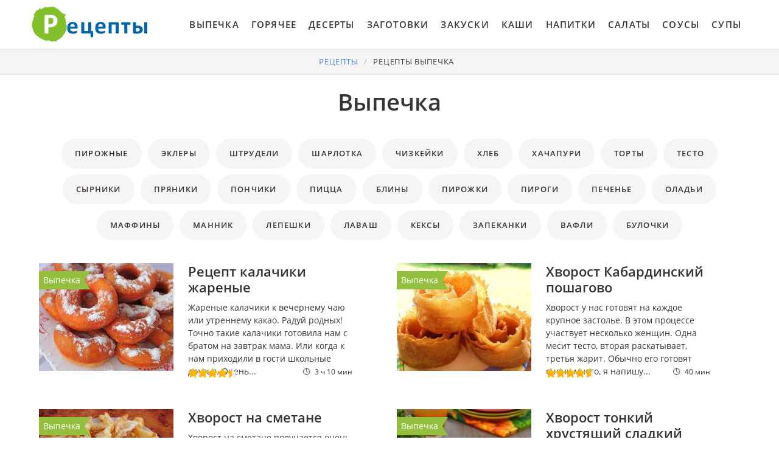

--- FILE ---
content_type: text/html; charset=UTF-8
request_url: https://cookierookie.ru/vypechka
body_size: 18909
content:
<!DOCTYPE html><html lang="ru" class="has-navbar-fixed-top"><head> <meta charset="UTF-8"> <title>Если Руки на Месте, Готовим Выпечка Вместе по Рецептам на CookieRookie.ru</title> <meta name="description" content="Готовим выпечка вместе, если руки на месте. Пошаговые рецепты приготовления вафли, запеканки, кексы, лаваш, маффины."> <meta http-equiv="X-UA-Compatible" content="IE=edge"> <meta name="viewport" content="width=device-width, initial-scale=1"> <link rel="icon" type="image/png" sizes="96x96" href="/favicon-96x96.png"> <link rel="apple-touch-icon" sizes="180x180" href="/apple-icon-180x180.png"> <link rel="icon" type="image/png" sizes="192x192" href="/android-icon-192x192.png"> <link rel="manifest" href="/manifest.json"> <meta name="msapplication-TileColor" content="#ffffff"> <meta name="msapplication-TileImage" content="/ms-icon-144x144.png"> <meta name="theme-color" content="#ffffff"> <meta property="og:title" content="Если Руки на Месте, Готовим Выпечка Вместе по Рецептам на CookieRookie.ru"> <meta property="og:type" content="website"> <meta property="og:site_name" content="cookierookie.ru"> <meta property="og:url" content="https://cookierookie.ru/vypechka"> <meta property="og:description" content="Готовим выпечка вместе, если руки на месте. Пошаговые рецепты приготовления вафли, запеканки, кексы, лаваш, маффины."> <meta property="og:image" content="https://cookierookie.ru/vypechka/vypechka-w1200h630.jpg"> <meta name="twitter:card" content="summary_large_image"> <meta name="twitter:url" content="https://cookierookie.ru/vypechka"> <meta name="twitter:title" content="Если Руки на Месте, Готовим Выпечка Вместе по Рецептам на CookieRookie.ru"> <meta name="twitter:description" content="Готовим выпечка вместе, если руки на месте. Пошаговые рецепты приготовления вафли, запеканки, кексы, лаваш, маффины"> <meta name="twitter:image" content="https://cookierookie.ru/vypechka/vypechka-w1200h630.jpg"> <link rel="dns-prefetch" href="//fonts.googleapis.com"> <link rel="dns-prefetch" href="//fonts.gstatic.com"> <link rel="dns-prefetch" href="//www.youtube.com"> <link rel="dns-prefetch" href="//counter.yadro.ru"> <link rel="dns-prefetch" href="//yastatic.net"> <link rel="dns-prefetch" href="//pagead2.googlesyndication.com"> <link rel="dns-prefetch" href="https://cdn.kulnr.ru"> <link rel="preconnect" href="https://cdn.kulnr.ru"> <link rel="stylesheet" type="text/css" href="/styles.css"> <link rel="canonical" href="https://cookierookie.ru/vypechka"></head><body><nav class="navbar is-fixed-top" role="navigation" aria-label="main navigation"> <div class="container"> <div class="navbar-brand"> <a class="navbar-item logo" href="/" title="На Главную">Вкусные рецепты на скорую руку</a> <a role="button" class="navbar-burger burger" aria-label="menu" aria-expanded="false" data-target="navbarBasicExample"> <span aria-hidden="true"></span> <span aria-hidden="true"></span> <span aria-hidden="true"></span> </a> </div> <div id="navbarBasicExample" class="navbar-menu"> <div class="navbar-end"> <a class="navbar-item" href="/vypechka" title="Перейти в Раздел «Выпечка»">Выпечка</a> <a class="navbar-item" href="/goryachee" title="Перейти в Раздел «Горячее»">Горячее</a> <a class="navbar-item" href="/deserty" title="Перейти в Раздел «Десерты»">Десерты</a> <a class="navbar-item" href="/zagotovki" title="Перейти в Раздел «Заготовки»">Заготовки</a> <a class="navbar-item" href="/zakuski" title="Перейти в Раздел «Закуски»">Закуски</a> <a class="navbar-item" href="/kashi" title="Перейти в Раздел «Каши»">Каши</a> <a class="navbar-item" href="/napitki" title="Перейти в Раздел «Напитки»">Напитки</a> <a class="navbar-item" href="/salaty" title="Перейти в Раздел «Салаты»">Салаты</a> <a class="navbar-item" href="/sousy" title="Перейти в Раздел «Соусы»">Соусы</a> <a class="navbar-item" href="/supy" title="Перейти в Раздел «Супы»">Супы</a> </div> </div> </div></nav><section class="section"> <div class="container"> <nav class="breadcrumb is-centered" aria-label="breadcrumbs"> <ul itemscope itemtype="http://schema.org/BreadcrumbList"> <li itemprop="itemListElement" itemscope itemtype="http://schema.org/ListItem"> <a href="/" title="Перейти на Главную" itemprop="item"> <span itemprop="name">Рецепты</span> </a> <meta itemprop="position" content="1"> </li> <li class="is-active" itemprop="itemListElement" itemscope itemtype="http://schema.org/ListItem"> <a href="#" aria-current="page" itemprop="item"> <span itemprop="name">Рецепты Выпечка</span> </a> <meta itemprop="position" content="2"> </li> </ul> </nav> <h1 class="is-title-1"> Выпечка </h1> <ul class="pops"> <li class="pop"> <a class="pop-link" href="/vypechka/pirozhnye" title="Рецепты пирожные"> Пирожные </a> </li> <li class="pop"> <a class="pop-link" href="/vypechka/yeklery" title="Рецепты эклеры"> Эклеры </a> </li> <li class="pop"> <a class="pop-link" href="/vypechka/shtrudeli" title="Рецепты штрудели"> Штрудели </a> </li> <li class="pop"> <a class="pop-link" href="/vypechka/sharlotka" title="Рецепты шарлотка"> Шарлотка </a> </li> <li class="pop"> <a class="pop-link" href="/vypechka/chizkeiki" title="Рецепты чизкейки"> Чизкейки </a> </li> <li class="pop"> <a class="pop-link" href="/vypechka/khleb" title="Рецепты хлеб"> Хлеб </a> </li> <li class="pop"> <a class="pop-link" href="/vypechka/khachapuri" title="Рецепты хачапури"> Хачапури </a> </li> <li class="pop"> <a class="pop-link" href="/vypechka/torty" title="Рецепты торты"> Торты </a> </li> <li class="pop"> <a class="pop-link" href="/vypechka/testo" title="Рецепты тесто"> Тесто </a> </li> <li class="pop"> <a class="pop-link" href="/vypechka/syrniki" title="Рецепты сырники"> Сырники </a> </li> <li class="pop"> <a class="pop-link" href="/vypechka/pryaniki" title="Рецепты пряники"> Пряники </a> </li> <li class="pop"> <a class="pop-link" href="/vypechka/ponchiki" title="Рецепты пончики"> Пончики </a> </li> <li class="pop"> <a class="pop-link" href="/vypechka/pitstsa" title="Рецепты пицца"> Пицца </a> </li> <li class="pop"> <a class="pop-link" href="/vypechka/bliny" title="Рецепты блины"> Блины </a> </li> <li class="pop"> <a class="pop-link" href="/vypechka/pirozhki" title="Рецепты пирожки"> Пирожки </a> </li> <li class="pop"> <a class="pop-link" href="/vypechka/pirogi" title="Рецепты пироги"> Пироги </a> </li> <li class="pop"> <a class="pop-link" href="/vypechka/pechenye" title="Рецепты печенье"> Печенье </a> </li> <li class="pop"> <a class="pop-link" href="/vypechka/oladyi" title="Рецепты оладьи"> Оладьи </a> </li> <li class="pop"> <a class="pop-link" href="/vypechka/maffiny" title="Рецепты маффины"> Маффины </a> </li> <li class="pop"> <a class="pop-link" href="/vypechka/mannik" title="Рецепты манник"> Манник </a> </li> <li class="pop"> <a class="pop-link" href="/vypechka/lepeshki" title="Рецепты лепешки"> Лепешки </a> </li> <li class="pop"> <a class="pop-link" href="/vypechka/lavash" title="Рецепты лаваш"> Лаваш </a> </li> <li class="pop"> <a class="pop-link" href="/vypechka/keksy" title="Рецепты кексы"> Кексы </a> </li> <li class="pop"> <a class="pop-link" href="/vypechka/zapekanki" title="Рецепты запеканки"> Запеканки </a> </li> <li class="pop"> <a class="pop-link" href="/vypechka/vafli" title="Рецепты вафли"> Вафли </a> </li> <li class="pop"> <a class="pop-link" href="/vypechka/bulochki" title="Рецепты булочки"> Булочки </a> </li> </ul> <div class="columns is-multiline mb-3"> <div class="column is-half"> <div class="columns mt-1"> <div class="column is-5"> <a href="/vypechka/kalachiki-zharenye" title="Калачики жареные"> <figure class="image is-5by4"> <img class="lozad" src="/zero.png" alt="Калачики жареные" data-src="/vypechka/kalachiki-zharenye/kalachiki-zharenye-ready0-w261h209.jpg"> </figure> </a> <p class="is-parent">Выпечка</p> </div> <div class="column is-list-wrap"> <a class="is-title-list" href="/vypechka/kalachiki-zharenye">Рецепт калачики жареные</a> <p class="is-text">Жареные калачики к вечернему чаю или утреннему какао. Радуй родных! Точно такие калачики готовила нам с братом на завтрак мама. Или когда к нам приходили в гости школьные друзья. Очень...</p> <p class="is-time" title="Время Приготовления Рецепта 3 ч 10 мин">3 ч 10 мин</p> <p class="is-rating" title="Рейтинг рецепта 4.5 из 5"><i style="width:90%"></i></p> </div> <div class="column is-1 is-hidden-touch"></div> </div> </div> <div class="column is-half"> <div class="columns mt-1"> <div class="column is-5"> <a href="/vypechka/khvorost-kabardinsky" title="Хворост Кабардинский"> <figure class="image is-5by4"> <img class="lozad" src="/zero.png" alt="Хворост Кабардинский" data-src="/vypechka/khvorost-kabardinsky/khvorost-kabardinsky-ready0-w261h209.jpg"> </figure> </a> <p class="is-parent">Выпечка</p> </div> <div class="column is-list-wrap"> <a class="is-title-list" href="/vypechka/khvorost-kabardinsky">Хворост Кабардинский пошагово</a> <p class="is-text">Хворост у нас готовят на каждое крупное застолье. В этом процессе участвует несколько женщин. Одна месит тесто, вторая раскатывает, третья жарит. Обычно его готовят очень много, я напишу...</p> <p class="is-time" title="Время Приготовления Рецепта 40 мин">40 мин</p> <p class="is-rating" title="Рейтинг рецепта 4.6 из 5"><i style="width:92%"></i></p> </div> <div class="column is-1 is-hidden-touch"></div> </div> </div> <div class="column is-half"> <div class="columns mt-1"> <div class="column is-5"> <a href="/vypechka/khvorost-na-smetane" title="Хворост на сметане"> <figure class="image is-5by4"> <img class="lozad" src="/zero.png" alt="Хворост на сметане" data-src="/vypechka/khvorost-na-smetane/khvorost-na-smetane-ready0-w261h209.jpg"> </figure> </a> <p class="is-parent">Выпечка</p> </div> <div class="column is-list-wrap"> <a class="is-title-list" href="/vypechka/khvorost-na-smetane">Хворост на сметане</a> <p class="is-text">Хворост на сметане получается очень нежным, с тонкой хрустящей корочкой и неповторимым ароматом. Такое лакомство никого не оставит равнодушным....</p> <p class="is-time" title="Время Приготовления Рецепта 45 мин">45 мин</p> <p class="is-rating" title="Рейтинг рецепта 3.5 из 5"><i style="width:70%"></i></p> </div> <div class="column is-1 is-hidden-touch"></div> </div> </div> <div class="column is-half"> <div class="columns mt-1"> <div class="column is-5"> <a href="/vypechka/khvorost-tonkii-khrustyaschii-sladkii" title="Хворост тонкий хрустящий сладкий"> <figure class="image is-5by4"> <img class="lozad" src="/zero.png" alt="Хворост тонкий хрустящий сладкий" data-src="/vypechka/khvorost-tonkii-khrustyaschii-sladkii/khvorost-tonkii-khrustyaschii-sladkii-ready0-w261h209.jpg"> </figure> </a> <p class="is-parent">Выпечка</p> </div> <div class="column is-list-wrap"> <a class="is-title-list" href="/vypechka/khvorost-tonkii-khrustyaschii-sladkii">Хворост тонкий хрустящий сладкий пошагово</a> <p class="is-text">Известное с Советских времен лакомство популярно до сих пор. До этого момента делала хворост всего лишь один раз, давным-давно. Помню намудрила что-то с тестом и хворост получился очень...</p> <p class="is-time" title="Время Приготовления Рецепта 1 ч 30 мин">1 ч 30 мин</p> <p class="is-rating" title="Рейтинг рецепта 3.5 из 5"><i style="width:70%"></i></p> </div> <div class="column is-1 is-hidden-touch"></div> </div> </div> <div class="column is-half"> <div class="columns mt-1"> <div class="column is-5"> <a href="/vypechka/khvorost-pakhlava-medovaya-k-chayu" title="Хворост Пахлава медовая к чаю"> <figure class="image is-5by4"> <img class="lozad" src="/zero.png" alt="Хворост Пахлава медовая к чаю" data-src="/vypechka/khvorost-pakhlava-medovaya-k-chayu/khvorost-pakhlava-medovaya-k-chayu-ready0-w261h209.jpg"> </figure> </a> <p class="is-parent">Выпечка</p> </div> <div class="column is-list-wrap"> <a class="is-title-list" href="/vypechka/khvorost-pakhlava-medovaya-k-chayu">Рецепт приготовления хворост пахлава медовая к чаю</a> <p class="is-text">Для сиропа: сахар 1 стак.вода 2/3 стак.мед 1 ч.л....</p> <p class="is-time" title="Время Приготовления Рецепта 30 мин">30 мин</p> <p class="is-rating" title="Рейтинг рецепта 3.7 из 5"><i style="width:74%"></i></p> </div> <div class="column is-1 is-hidden-touch"></div> </div> </div> <div class="column is-half"> <div class="columns mt-1"> <div class="column is-5"> <a href="/vypechka/khvorost-na-zheltkakh" title="Хворост на желтках"> <figure class="image is-5by4"> <img class="lozad" src="/zero.png" alt="Хворост на желтках" data-src="/vypechka/khvorost-na-zheltkakh/khvorost-na-zheltkakh-ready0-w261h209.jpg"> </figure> </a> <p class="is-parent">Выпечка</p> </div> <div class="column is-list-wrap"> <a class="is-title-list" href="/vypechka/khvorost-na-zheltkakh">Хворост на желтках пошагово</a> <p class="is-text">мука 360 г • яичный желток 5 шт. • молоко коровье 100 мл • сметана 4 ст.л. • сахар 25 г • сахарная пудра 2 ч.л. • масло растительное 500 мл...</p> <p class="is-time" title="Время Приготовления Рецепта 10 мин">10 мин</p> <p class="is-rating" title="Рейтинг рецепта 4.5 из 5"><i style="width:90%"></i></p> </div> <div class="column is-1 is-hidden-touch"></div> </div> </div> <div class="column is-half"> <div class="columns mt-1"> <div class="column is-5"> <a href="/vypechka/krymsky-khvorost" title="Крымский хворост"> <figure class="image is-5by4"> <img class="lozad" src="/zero.png" alt="Крымский хворост" data-src="/vypechka/krymsky-khvorost/krymsky-khvorost-ready0-w261h209.jpg"> </figure> </a> <p class="is-parent">Выпечка</p> </div> <div class="column is-list-wrap"> <a class="is-title-list" href="/vypechka/krymsky-khvorost">Крымский хворост с фото</a> <p class="is-text">мука 600 г • сода 1/4 ч.л. • молоко коровье 300 мл • уксус 2 ч.л. • масло растительное 50 г для теста и 1 л для фритюра • сахар 500 г • вода 200 мл • лимонный сок 1 ст.л. • розовая...</p> <p class="is-time" title="Время Приготовления Рецепта 40 мин">40 мин</p> <p class="is-rating" title="Рейтинг рецепта 4.15 из 5"><i style="width:83%"></i></p> </div> <div class="column is-1 is-hidden-touch"></div> </div> </div> <div class="column is-half"> <div class="columns mt-1"> <div class="column is-5"> <a href="/vypechka/konvertiki-iz-sloenogo-bezdrozhzhevogo-testa" title="Конвертики из слоеного бездрожжевого теста"> <figure class="image is-5by4"> <img class="lozad" src="/zero.png" alt="Конвертики из слоеного бездрожжевого теста" data-src="/vypechka/konvertiki-iz-sloenogo-bezdrozhzhevogo-testa/konvertiki-iz-sloenogo-bezdrozhzhevogo-testa-ready0-w261h209.jpg"> </figure> </a> <p class="is-parent">Выпечка</p> </div> <div class="column is-list-wrap"> <a class="is-title-list" href="/vypechka/konvertiki-iz-sloenogo-bezdrozhzhevogo-testa">Конвертики из слоеного бездрожжевого теста пошагово</a> <p class="is-text">Я очень люблю такую выпечку! Она всегда появляется на столе очень кстати. Она может быть и соленой, и сладкой. Поэтому сегодня расскажу, как приготовить конвертики из слоеного бездрожжевого...</p> <p class="is-time" title="Время Приготовления Рецепта 40 мин">40 мин</p> <p class="is-rating" title="Рейтинг рецепта 4.65 из 5"><i style="width:93%"></i></p> </div> <div class="column is-1 is-hidden-touch"></div> </div> </div> <div class="column is-half"> <div class="columns mt-1"> <div class="column is-5"> <a href="/vypechka/turetskaya-pakhlava" title="Турецкая пахлава"> <figure class="image is-5by4"> <img class="lozad" src="/zero.png" alt="Турецкая пахлава" data-src="/vypechka/turetskaya-pakhlava/turetskaya-pakhlava-ready0-w261h209.jpg"> </figure> </a> <p class="is-parent">Выпечка</p> </div> <div class="column is-list-wrap"> <a class="is-title-list" href="/vypechka/turetskaya-pakhlava">Турецкая пахлава</a> <p class="is-text">Восточная сладость с медовым сиропом и нотками корицы!...</p> <p class="is-time" title="Время Приготовления Рецепта 2 ч 30 мин">2 ч 30 мин</p> <p class="is-rating" title="Рейтинг рецепта 3.9 из 5"><i style="width:78%"></i></p> </div> <div class="column is-1 is-hidden-touch"></div> </div> </div> <div class="column is-half"> <div class="columns mt-1"> <div class="column is-5"> <a href="/vypechka/pyshny-khvorost-na-kefire" title="Пышный хворост на кефире"> <figure class="image is-5by4"> <img class="lozad" src="/zero.png" alt="Пышный хворост на кефире" data-src="/vypechka/pyshny-khvorost-na-kefire/pyshny-khvorost-na-kefire-ready0-w261h209.jpg"> </figure> </a> <p class="is-parent">Выпечка</p> </div> <div class="column is-list-wrap"> <a class="is-title-list" href="/vypechka/pyshny-khvorost-na-kefire">Пышный хворост на кефире пошагово</a> <p class="is-text">Вкусный и пышный хворост на кефире отличная домашняя выпечка к чаю. Готовится такой хворост во фритюре (или на сковороде с большим добавлением масла), а после остывания посыпается сахарной...</p> <p class="is-time" title="Время Приготовления Рецепта 60 мин">60 мин</p> <p class="is-rating" title="Рейтинг рецепта 4 из 5"><i style="width:80%"></i></p> </div> <div class="column is-1 is-hidden-touch"></div> </div> </div> <div class="column is-half"> <div class="columns mt-1"> <div class="column is-5"> <a href="/vypechka/potitsa-slovensky-orekhovy-rulet" title="Потица, словенский ореховый рулет"> <figure class="image is-5by4"> <img class="lozad" src="/zero.png" alt="Потица, словенский ореховый рулет" data-src="/vypechka/potitsa-slovensky-orekhovy-rulet/potitsa-slovensky-orekhovy-rulet-ready0-w261h209.jpg"> </figure> </a> <p class="is-parent">Выпечка</p> </div> <div class="column is-list-wrap"> <a class="is-title-list" href="/vypechka/potitsa-slovensky-orekhovy-rulet">Рецепт приготовления потица, словенский ореховый рулет</a> <p class="is-text">Сухие дрожжи 7 г • Молоко 1,25 ст • Сахар коричневый 140 г • Мука пшеничная высшего сорта 400 г • Соль 0,5 ч. л • Масло сливочное 170 г • Яйцо куриное 3 шт. • Ром 60 мл • Орехи грецкие...</p> <p class="is-time" title="Время Приготовления Рецепта 75 мин">75 мин</p> <p class="is-rating" title="Рейтинг рецепта 4.5 из 5"><i style="width:90%"></i></p> </div> <div class="column is-1 is-hidden-touch"></div> </div> </div> <div class="column is-half"> <div class="columns mt-1"> <div class="column is-5"> <a href="/vypechka/sloiki-s-kremom" title="Слойки с кремом"> <figure class="image is-5by4"> <img class="lozad" src="/zero.png" alt="Слойки с кремом" data-src="/vypechka/sloiki-s-kremom/sloiki-s-kremom-ready0-w261h209.jpg"> </figure> </a> <p class="is-parent">Выпечка</p> </div> <div class="column is-list-wrap"> <a class="is-title-list" href="/vypechka/sloiki-s-kremom">Слойки с кремом пошагово</a> <p class="is-text">Очень вкусные, хрустящие слойки с тающим во рту заварным кремом не оставят никого равнодушными. Рецепт слоек с кремом порадует вас простым набором продуктов и быстрым приготовление...</p> <p class="is-time" title="Время Приготовления Рецепта 60 мин">60 мин</p> <p class="is-rating" title="Рейтинг рецепта 4.35 из 5"><i style="width:87%"></i></p> </div> <div class="column is-1 is-hidden-touch"></div> </div> </div> <div class="column is-half"> <div class="columns mt-1"> <div class="column is-5"> <a href="/vypechka/vyetnamskie-konvertiki-s-krevetkami" title="Вьетнамские конвертики с креветками"> <figure class="image is-5by4"> <img class="lozad" src="/zero.png" alt="Вьетнамские конвертики с креветками" data-src="/vypechka/vyetnamskie-konvertiki-s-krevetkami/vyetnamskie-konvertiki-s-krevetkami-ready0-w261h209.jpg"> </figure> </a> <p class="is-parent">Выпечка</p> </div> <div class="column is-list-wrap"> <a class="is-title-list" href="/vypechka/vyetnamskie-konvertiki-s-krevetkami">Вьетнамские конвертики с креветками</a> <p class="is-text">Конвертики из рисовой бумаги с креветками и овощами - это легкая и универсальная закуска, состоящая из начинки, которая завернута в тонкую рисовую бумагу. Приготовить это блюдо вьетнамской...</p> <p class="is-time" title="Время Приготовления Рецепта 30 мин">30 мин</p> <p class="is-rating" title="Рейтинг рецепта 3.75 из 5"><i style="width:75%"></i></p> </div> <div class="column is-1 is-hidden-touch"></div> </div> </div> <div class="column is-half"> <div class="columns mt-1"> <div class="column is-5"> <a href="/vypechka/khrustyaschii-khvorost-klassichesky" title="Хрустящий хворост классический"> <figure class="image is-5by4"> <img class="lozad" src="/zero.png" alt="Хрустящий хворост классический" data-src="/vypechka/khrustyaschii-khvorost-klassichesky/khrustyaschii-khvorost-klassichesky-ready0-w261h209.jpg"> </figure> </a> <p class="is-parent">Выпечка</p> </div> <div class="column is-list-wrap"> <a class="is-title-list" href="/vypechka/khrustyaschii-khvorost-klassichesky">Хрустящий хворост классический пошагово</a> <p class="is-text">мука 500 г • масло сливочное 100 г • сахар 100 г • яйца 4 шт. • сахар ванильный 1 пакетик • соль 1 щепотка • сахарная пудра...</p> <p class="is-time" title="Время Приготовления Рецепта 15 мин">15 мин</p> <p class="is-rating" title="Рейтинг рецепта 4.5 из 5"><i style="width:90%"></i></p> </div> <div class="column is-1 is-hidden-touch"></div> </div> </div> <div class="column is-half"> <div class="columns mt-1"> <div class="column is-5"> <a href="/vypechka/sloiki-s-chernikoi" title="Слойки с черникой"> <figure class="image is-5by4"> <img class="lozad" src="/zero.png" alt="Слойки с черникой" data-src="/vypechka/sloiki-s-chernikoi/sloiki-s-chernikoi-ready0-w261h209.jpg"> </figure> </a> <p class="is-parent">Выпечка</p> </div> <div class="column is-list-wrap"> <a class="is-title-list" href="/vypechka/sloiki-s-chernikoi">Слойки с черникой</a> <p class="is-text">Быстрый и простой десерт - слойки с черникой. Если вдруг случайно пришли гости или очень хочется сладенького, а сил и времени в обрез, этот рецепт как раз для вас! Нужна пачка слоеного...</p> <p class="is-time" title="Время Приготовления Рецепта 40 мин">40 мин</p> <p class="is-rating" title="Рейтинг рецепта 4.7 из 5"><i style="width:94%"></i></p> </div> <div class="column is-1 is-hidden-touch"></div> </div> </div> <div class="column is-half"> <div class="columns mt-1"> <div class="column is-5"> <a href="/vypechka/sochinskaya-pakhlava" title="Сочинская пахлава"> <figure class="image is-5by4"> <img class="lozad" src="/zero.png" alt="Сочинская пахлава" data-src="/vypechka/sochinskaya-pakhlava/sochinskaya-pakhlava-ready0-w261h209.jpg"> </figure> </a> <p class="is-parent">Выпечка</p> </div> <div class="column is-list-wrap"> <a class="is-title-list" href="/vypechka/sochinskaya-pakhlava">Сочинская пахлава пошагово</a> <p class="is-text">Этот рецепт приготовления сочинской пахлавы я узнал недавно. Как оказалось, сочинская пахлава отличается от классической разве что упрощенностью приготовления....</p> <p class="is-time" title="Время Приготовления Рецепта 180 мин">180 мин</p> <p class="is-rating" title="Рейтинг рецепта 3.65 из 5"><i style="width:73%"></i></p> </div> <div class="column is-1 is-hidden-touch"></div> </div> </div> <div class="column is-half"> <div class="columns mt-1"> <div class="column is-5"> <a href="/vypechka/vkusny-khvorost-kotory-taet-vo-rtu" title="Вкусный хворост, который тает во рту"> <figure class="image is-5by4"> <img class="lozad" src="/zero.png" alt="Вкусный хворост, который тает во рту" data-src="/vypechka/vkusny-khvorost-kotory-taet-vo-rtu/vkusny-khvorost-kotory-taet-vo-rtu-ready0-w261h209.jpg"> </figure> </a> <p class="is-parent">Выпечка</p> </div> <div class="column is-list-wrap"> <a class="is-title-list" href="/vypechka/vkusny-khvorost-kotory-taet-vo-rtu">Рецепт приготовления вкусный хворост, который тает во рту</a> <p class="is-text">Когда я хочу вспомнить вкус детства, то ищу в старом блокноте заметку, как приготовить вкусный хворост, который тает во рту. Хрустящие, сладкие, нежные печеньки быстро исчезают с т...</p> <p class="is-time" title="Время Приготовления Рецепта 80 мин">80 мин</p> <p class="is-rating" title="Рейтинг рецепта 4.2 из 5"><i style="width:84%"></i></p> </div> <div class="column is-1 is-hidden-touch"></div> </div> </div> <div class="column is-half"> <div class="columns mt-1"> <div class="column is-5"> <a href="/vypechka/bystry-kokosovo-shokoladny-rulet" title="Быстрый кокосово-шоколадный рулет"> <figure class="image is-5by4"> <img class="lozad" src="/zero.png" alt="Быстрый кокосово-шоколадный рулет" data-src="/vypechka/bystry-kokosovo-shokoladny-rulet/bystry-kokosovo-shokoladny-rulet-ready0-w261h209.jpg"> </figure> </a> <p class="is-parent">Выпечка</p> </div> <div class="column is-list-wrap"> <a class="is-title-list" href="/vypechka/bystry-kokosovo-shokoladny-rulet">Быстрый кокосово-шоколадный рулет пошагово</a> <p class="is-text">Такой рулетик делала в январе 3 раза. Отлично взять в гости, удивить эффектной подачей друзей, самим полакомиться Да на корпоративе у сына он вызвал большое внимание, хотя делается...</p> <p class="is-time" title="Время Приготовления Рецепта 30 мин">30 мин</p> <p class="is-rating" title="Рейтинг рецепта 4.7 из 5"><i style="width:94%"></i></p> </div> <div class="column is-1 is-hidden-touch"></div> </div> </div> <div class="column is-half"> <div class="columns mt-1"> <div class="column is-5"> <a href="/vypechka/khvorost-na-moloke" title="Хворост на молоке"> <figure class="image is-5by4"> <img class="lozad" src="/zero.png" alt="Хворост на молоке" data-src="/vypechka/khvorost-na-moloke/khvorost-na-moloke-ready0-w261h209.jpg"> </figure> </a> <p class="is-parent">Выпечка</p> </div> <div class="column is-list-wrap"> <a class="is-title-list" href="/vypechka/khvorost-na-moloke">Хворост на молоке</a> <p class="is-text">Вкусный и ароматный хворост в виде цветочков и листьев обрадует деток! Очень увлекательное занятие - готовить такой необычный по форме хворост вместе со старшими детками. Замечательный...</p> <p class="is-time" title="Время Приготовления Рецепта 1 ч 10 мин">1 ч 10 мин</p> <p class="is-rating" title="Рейтинг рецепта 4.1 из 5"><i style="width:82%"></i></p> </div> <div class="column is-1 is-hidden-touch"></div> </div> </div> <div class="column is-half"> <div class="columns mt-1"> <div class="column is-5"> <a href="/vypechka/sloiki-iz-sloenogo-testa" title="Слойки из слоеного теста"> <figure class="image is-5by4"> <img class="lozad" src="/zero.png" alt="Слойки из слоеного теста" data-src="/vypechka/sloiki-iz-sloenogo-testa/sloiki-iz-sloenogo-testa-ready0-w261h209.jpg"> </figure> </a> <p class="is-parent">Выпечка</p> </div> <div class="column is-list-wrap"> <a class="is-title-list" href="/vypechka/sloiki-iz-sloenogo-testa">Слойки из слоеного теста пошагово</a> <p class="is-text">Если вы хотите приготовить домашнюю выпечку быстро и просто, тогда я расскажу вам, как приготовить слойки из слоеного теста. Это очень быстрый и самый удобный вариант приготовления...</p> <p class="is-time" title="Время Приготовления Рецепта 20 мин">20 мин</p> <p class="is-rating" title="Рейтинг рецепта 4.1 из 5"><i style="width:82%"></i></p> </div> <div class="column is-1 is-hidden-touch"></div> </div> </div> <div class="column is-half"> <div class="columns mt-1"> <div class="column is-5"> <a href="/vypechka/sloiki-s-pechenyu" title="Слойки с печенью"> <figure class="image is-5by4"> <img class="lozad" src="/zero.png" alt="Слойки с печенью" data-src="/vypechka/sloiki-s-pechenyu/sloiki-s-pechenyu-ready0-w261h209.jpg"> </figure> </a> <p class="is-parent">Выпечка</p> </div> <div class="column is-list-wrap"> <a class="is-title-list" href="/vypechka/sloiki-s-pechenyu">Слойки с печенью</a> <p class="is-text">500 г слоеного теста (я использовала дрожжевое) • 200-300 г печени (я использовала говяжью) • 200 г лука • соль • перец • растительное масло...</p> <p class="is-time" title="Время Приготовления Рецепта 25 мин">25 мин</p> <p class="is-rating" title="Рейтинг рецепта 3.75 из 5"><i style="width:75%"></i></p> </div> <div class="column is-1 is-hidden-touch"></div> </div> </div> <div class="column is-half"> <div class="columns mt-1"> <div class="column is-5"> <a href="/vypechka/khvorost" title="Хворост"> <figure class="image is-5by4"> <img class="lozad" src="/zero.png" alt="Хворост" data-src="/vypechka/khvorost/khvorost-ready0-w261h209.jpg"> </figure> </a> <p class="is-parent">Выпечка</p> </div> <div class="column is-list-wrap"> <a class="is-title-list" href="/vypechka/khvorost">Хворост пошагово</a> <p class="is-text">яйца куриные 2 шт. • сахар 0,5 стак. • молоко коровье 1,5 ст.л. • соль 0,5 ч.л. • масло растительное (для теста+для фритюра) 1,5 ст.л.+1 стак. • мука 2 стак. • сахарная пудра...</p> <p class="is-time" title="Время Приготовления Рецепта 25 мин">25 мин</p> <p class="is-rating" title="Рейтинг рецепта 3.75 из 5"><i style="width:75%"></i></p> </div> <div class="column is-1 is-hidden-touch"></div> </div> </div> <div class="column is-half"> <div class="columns mt-1"> <div class="column is-5"> <a href="/vypechka/sloiki-s-yablokami" title="Слойки с яблоками"> <figure class="image is-5by4"> <img class="lozad" src="/zero.png" alt="Слойки с яблоками" data-src="/vypechka/sloiki-s-yablokami/sloiki-s-yablokami-ready0-w261h209.jpg"> </figure> </a> <p class="is-parent">Выпечка</p> </div> <div class="column is-list-wrap"> <a class="is-title-list" href="/vypechka/sloiki-s-yablokami">Рецепт приготовления слойки с яблоками</a> <p class="is-text">Слойки с яблоками, это быстрая выпечка к чаю для нежданных гостей....</p> <p class="is-time" title="Время Приготовления Рецепта 20 мин">20 мин</p> <p class="is-rating" title="Рейтинг рецепта 3.75 из 5"><i style="width:75%"></i></p> </div> <div class="column is-1 is-hidden-touch"></div> </div> </div> <div class="column is-half"> <div class="columns mt-1"> <div class="column is-5"> <a href="/vypechka/sloenye-konvertiki-s-syrom" title="Слоеные конвертики с сыром"> <figure class="image is-5by4"> <img class="lozad" src="/zero.png" alt="Слоеные конвертики с сыром" data-src="/vypechka/sloenye-konvertiki-s-syrom/sloenye-konvertiki-s-syrom-ready0-w261h209.jpg"> </figure> </a> <p class="is-parent">Выпечка</p> </div> <div class="column is-list-wrap"> <a class="is-title-list" href="/vypechka/sloenye-konvertiki-s-syrom">Слоеные конвертики с сыром пошагово</a> <p class="is-text">тесто слоеное (бездрожжевое) 250 г • сыр (кавказский) 70 г • моцарелла 50 г • соль 1 по вкусу • перец черный 1 по вкусу • прованские травы (базилик, орегано, чабер) 1 по вкусу • масло...</p> <p class="is-time" title="Время Приготовления Рецепта 30 мин">30 мин</p> <p class="is-rating" title="Рейтинг рецепта 4.35 из 5"><i style="width:87%"></i></p> </div> <div class="column is-1 is-hidden-touch"></div> </div> </div> <div class="column is-half"> <div class="columns mt-1"> <div class="column is-5"> <a href="/vypechka/orekhovye-sloiki" title="Ореховые слойки"> <figure class="image is-5by4"> <img class="lozad" src="/zero.png" alt="Ореховые слойки" data-src="/vypechka/orekhovye-sloiki/orekhovye-sloiki-ready0-w261h209.jpg"> </figure> </a> <p class="is-parent">Выпечка</p> </div> <div class="column is-list-wrap"> <a class="is-title-list" href="/vypechka/orekhovye-sloiki">Ореховые слойки</a> <p class="is-text">конкурс"Волшебное лукошко"...</p> <p class="is-time" title="Время Приготовления Рецепта 30 мин">30 мин</p> <p class="is-rating" title="Рейтинг рецепта 3.9 из 5"><i style="width:78%"></i></p> </div> <div class="column is-1 is-hidden-touch"></div> </div> </div> <div class="column is-half"> <div class="columns mt-1"> <div class="column is-5"> <a href="/vypechka/savaren" title="Саварен"> <figure class="image is-5by4"> <img class="lozad" src="/zero.png" alt="Саварен" data-src="/vypechka/savaren/savaren-ready0-w261h209.jpg"> </figure> </a> <p class="is-parent">Выпечка</p> </div> <div class="column is-list-wrap"> <a class="is-title-list" href="/vypechka/savaren">Саварен пошагово</a> <p class="is-text">сахар — 200 г • соль — 5 г • яйцо — 150 г • дрожжи свежие — 15 г • вода — 85 г • мука — 250 г • масло сливочное — 80 г • вода — 450 мл • апельсин — 1 шт. • коньяк — 50 мл • сливки —...</p> <p class="is-time" title="Время Приготовления Рецепта 1 ч 20 мин">1 ч 20 мин</p> <p class="is-rating" title="Рейтинг рецепта 3.85 из 5"><i style="width:77%"></i></p> </div> <div class="column is-1 is-hidden-touch"></div> </div> </div> <div class="column is-half"> <div class="columns mt-1"> <div class="column is-5"> <a href="/vypechka/myasnoi-khvorost" title="Мясной Хворост"> <figure class="image is-5by4"> <img class="lozad" src="/zero.png" alt="Мясной Хворост" data-src="/vypechka/myasnoi-khvorost/myasnoi-khvorost-ready0-w261h209.jpg"> </figure> </a> <p class="is-parent">Выпечка</p> </div> <div class="column is-list-wrap"> <a class="is-title-list" href="/vypechka/myasnoi-khvorost">Мясной Хворост с фото</a> <p class="is-text">Хочу поделится с Вами рецептом! Блюдо называется "Хворост" не потому, что мясо хрустит как хворост, а потому что делается по принципу печенья "Хворост"! Благодаря бекону куриное филе...</p> <p class="is-time" title="Время Приготовления Рецепта 1 ч 30 мин">1 ч 30 мин</p> <p class="is-rating" title="Рейтинг рецепта 4.7 из 5"><i style="width:94%"></i></p> </div> <div class="column is-1 is-hidden-touch"></div> </div> </div> <div class="column is-half"> <div class="columns mt-1"> <div class="column is-5"> <a href="/vypechka/pakhlava" title="Пахлава"> <figure class="image is-5by4"> <img class="lozad" src="/zero.png" alt="Пахлава" data-src="/vypechka/pakhlava/pakhlava-ready0-w261h209.jpg"> </figure> </a> <p class="is-parent">Выпечка</p> </div> <div class="column is-list-wrap"> <a class="is-title-list" href="/vypechka/pakhlava">Пахлава пошагово</a> <p class="is-text">Пахлава (или баклава), очень популярная восточная сладость. Вариантов приготовления множество. Все рецепты объединяет одно тонкие слои теста, сладкая ореховая начинка, заливка из масла,...</p> <p class="is-time" title="Время Приготовления Рецепта 1 ч 30 мин">1 ч 30 мин</p> <p class="is-rating" title="Рейтинг рецепта 4.4 из 5"><i style="width:88%"></i></p> </div> <div class="column is-1 is-hidden-touch"></div> </div> </div> <div class="column is-half"> <div class="columns mt-1"> <div class="column is-5"> <a href="/vypechka/pakhlava-iz-drozhzhevogo-testa" title="Пахлава из дрожжевого теста"> <figure class="image is-5by4"> <img class="lozad" src="/zero.png" alt="Пахлава из дрожжевого теста" data-src="/vypechka/pakhlava-iz-drozhzhevogo-testa/pakhlava-iz-drozhzhevogo-testa-ready0-w261h209.jpg"> </figure> </a> <p class="is-parent">Выпечка</p> </div> <div class="column is-list-wrap"> <a class="is-title-list" href="/vypechka/pakhlava-iz-drozhzhevogo-testa">Рецепт приготовления пахлава из дрожжевого теста</a> <p class="is-text">Восточная сладость с легким миндальным вкусом, которая тает во рту. Миндаль можно заменить грецким орехом. Наивкуснейшая выпечка восточной кухни - пахлава из дрожжевого теста....</p> <p class="is-time" title="Время Приготовления Рецепта 2 ч 55 мин">2 ч 55 мин</p> <p class="is-rating" title="Рейтинг рецепта 3.55 из 5"><i style="width:71%"></i></p> </div> <div class="column is-1 is-hidden-touch"></div> </div> </div> <div class="column is-half"> <div class="columns mt-1"> <div class="column is-5"> <a href="/vypechka/sloiki-so-schavelem" title="Слойки со щавелем"> <figure class="image is-5by4"> <img class="lozad" src="/zero.png" alt="Слойки со щавелем" data-src="/vypechka/sloiki-so-schavelem/sloiki-so-schavelem-ready0-w261h209.jpg"> </figure> </a> <p class="is-parent">Выпечка</p> </div> <div class="column is-list-wrap"> <a class="is-title-list" href="/vypechka/sloiki-so-schavelem">Слойки со щавелем пошагово</a> <p class="is-text">Слойки со щавелем из домашнего слоеного теста это очень вкусно! Надо очень сильно держать себя в руках, чтобы не съесть все слойки сразу. Слойки можно есть как в горячем, так и в холодном...</p> <p class="is-time" title="Время Приготовления Рецепта 45 мин">45 мин</p> <p class="is-rating" title="Рейтинг рецепта 4.45 из 5"><i style="width:89%"></i></p> </div> <div class="column is-1 is-hidden-touch"></div> </div> </div> <div class="column is-half"> <div class="columns mt-1"> <div class="column is-5"> <a href="/vypechka/sloiki-korobochki-s-nachinkoi" title="Слойки коробочки с начинкой"> <figure class="image is-5by4"> <img class="lozad" src="/zero.png" alt="Слойки коробочки с начинкой" data-src="/vypechka/sloiki-korobochki-s-nachinkoi/sloiki-korobochki-s-nachinkoi-ready0-w261h209.jpg"> </figure> </a> <p class="is-parent">Выпечка</p> </div> <div class="column is-list-wrap"> <a class="is-title-list" href="/vypechka/sloiki-korobochki-s-nachinkoi">Слойки коробочки с начинкой</a> <p class="is-text">Любимая и взрослыми и детьми закуска, готовить быстро! Украсит праздничный стол, в повседневном меню незаменима за вкус и универсальность. В домашних условиях можно приготовить практически...</p> <p class="is-time" title="Время Приготовления Рецепта 1 ч 10 мин">1 ч 10 мин</p> <p class="is-rating" title="Рейтинг рецепта 3.55 из 5"><i style="width:71%"></i></p> </div> <div class="column is-1 is-hidden-touch"></div> </div> </div> <div class="column is-half"> <div class="columns mt-1"> <div class="column is-5"> <a href="/vypechka/bystrye-sloiki-s-brynzoi-i-zelenyu" title="Быстрые слойки с брынзой и зеленью"> <figure class="image is-5by4"> <img class="lozad" src="/zero.png" alt="Быстрые слойки с брынзой и зеленью" data-src="/vypechka/bystrye-sloiki-s-brynzoi-i-zelenyu/bystrye-sloiki-s-brynzoi-i-zelenyu-ready0-w261h209.jpg"> </figure> </a> <p class="is-parent">Выпечка</p> </div> <div class="column is-list-wrap"> <a class="is-title-list" href="/vypechka/bystrye-sloiki-s-brynzoi-i-zelenyu">Быстрые слойки с брынзой и зеленью пошагово</a> <p class="is-text">тесто слоеное 350 г • брынза 250 г • укроп 1 пучок...</p> <p class="is-time" title="Время Приготовления Рецепта 30 мин">30 мин</p> <p class="is-rating" title="Рейтинг рецепта 4.15 из 5"><i style="width:83%"></i></p> </div> <div class="column is-1 is-hidden-touch"></div> </div> </div> <div class="column is-half"> <div class="columns mt-1"> <div class="column is-5"> <a href="/vypechka/rulet-pletenka" title="Рулет-плетенка"> <figure class="image is-5by4"> <img class="lozad" src="/zero.png" alt="Рулет-плетенка" data-src="/vypechka/rulet-pletenka/rulet-pletenka-ready0-w261h209.jpg"> </figure> </a> <p class="is-parent">Выпечка</p> </div> <div class="column is-list-wrap"> <a class="is-title-list" href="/vypechka/rulet-pletenka">Рулет-плетенка</a> <p class="is-text">У рулета в виде плетенки хорошее тесто, никогда не подводило - пеку их часто и разные, т. к. девочкам нравятся с корицей, орехами и маком. В таком виде записан у меня рецепт, я часто...</p> <p class="is-time" title="Время Приготовления Рецепта 20 мин">20 мин</p> <p class="is-rating" title="Рейтинг рецепта 4.15 из 5"><i style="width:83%"></i></p> </div> <div class="column is-1 is-hidden-touch"></div> </div> </div> <div class="column is-half"> <div class="columns mt-1"> <div class="column is-5"> <a href="/vypechka/sloiki-s-ananasami" title="Слойки с ананасами"> <figure class="image is-5by4"> <img class="lozad" src="/zero.png" alt="Слойки с ананасами" data-src="/vypechka/sloiki-s-ananasami/sloiki-s-ananasami-ready0-w261h209.jpg"> </figure> </a> <p class="is-parent">Выпечка</p> </div> <div class="column is-list-wrap"> <a class="is-title-list" href="/vypechka/sloiki-s-ananasami">Слойки с ананасами пошагово</a> <p class="is-text">Удивите своих гостей оригинальным десертом из слоеного теста с ананасами. Подобные кулинарные эксперименты могут стать одним из ваших фирменных блюд....</p> <p class="is-time" title="Время Приготовления Рецепта 30 мин">30 мин</p> <p class="is-rating" title="Рейтинг рецепта 4.25 из 5"><i style="width:85%"></i></p> </div> <div class="column is-1 is-hidden-touch"></div> </div> </div> <div class="column is-half"> <div class="columns mt-1"> <div class="column is-5"> <a href="/vypechka/vypechka-s-izyumom" title="Выпечка с изюмом"> <figure class="image is-5by4"> <img class="lozad" src="/zero.png" alt="Выпечка с изюмом" data-src="/vypechka/vypechka-s-izyumom/vypechka-s-izyumom-ready0-w261h209.jpg"> </figure> </a> <p class="is-parent">Выпечка</p> </div> <div class="column is-list-wrap"> <a class="is-title-list" href="/vypechka/vypechka-s-izyumom">Рецепт приготовления выпечка с изюмом</a> <p class="is-text">По-моему, изюм можно считать универсальной добавкой, ведь его можно добавлять практически в любые блюда: к мясу и рыбе, в салаты и в выпечку. Сегодня я предлагаю испечь вкусный кекс...</p> <p class="is-time" title="Время Приготовления Рецепта 100 мин">100 мин</p> <p class="is-rating" title="Рейтинг рецепта 3.9 из 5"><i style="width:78%"></i></p> </div> <div class="column is-1 is-hidden-touch"></div> </div> </div> <div class="column is-half"> <div class="columns mt-1"> <div class="column is-5"> <a href="/vypechka/vypechka-v-formochkakh" title="Выпечка в формочках"> <figure class="image is-5by4"> <img class="lozad" src="/zero.png" alt="Выпечка в формочках" data-src="/vypechka/vypechka-v-formochkakh/vypechka-v-formochkakh-ready0-w261h209.jpg"> </figure> </a> <p class="is-parent">Выпечка</p> </div> <div class="column is-list-wrap"> <a class="is-title-list" href="/vypechka/vypechka-v-formochkakh">Выпечка в формочках пошагово</a> <p class="is-text">Если вам по душе домашние сладости без особых хлопот, то предлагаю вам классный вариант, как приготовить выпечку в формочках. Просто, недорого, всегда вкусно. Рекомендую обязательно...</p> <p class="is-time" title="Время Приготовления Рецепта 35 мин">35 мин</p> <p class="is-rating" title="Рейтинг рецепта 3.75 из 5"><i style="width:75%"></i></p> </div> <div class="column is-1 is-hidden-touch"></div> </div> </div> <div class="column is-half"> <div class="columns mt-1"> <div class="column is-5"> <a href="/vypechka/sloiki-pitivye" title="Слойки Питивье"> <figure class="image is-5by4"> <img class="lozad" src="/zero.png" alt="Слойки Питивье" data-src="/vypechka/sloiki-pitivye/sloiki-pitivye-ready0-w261h209.jpg"> </figure> </a> <p class="is-parent">Выпечка</p> </div> <div class="column is-list-wrap"> <a class="is-title-list" href="/vypechka/sloiki-pitivye">Слойки Питивье с фото</a> <p class="is-text">А вы знаете, как приготовить слойки "Питивье"? Если само название ничего вам не говорит, тогда обязательно следует расширить свои горизонты и узнать новый интересный рецепт с пошаговой...</p> <p class="is-time" title="Время Приготовления Рецепта 60 мин">60 мин</p> <p class="is-rating" title="Рейтинг рецепта 4.35 из 5"><i style="width:87%"></i></p> </div> <div class="column is-1 is-hidden-touch"></div> </div> </div> <div class="column is-half"> <div class="columns mt-1"> <div class="column is-5"> <a href="/vypechka/veganskaya-vypechka" title="Веганская выпечка"> <figure class="image is-5by4"> <img class="lozad" src="/zero.png" alt="Веганская выпечка" data-src="/vypechka/veganskaya-vypechka/veganskaya-vypechka-ready0-w261h209.jpg"> </figure> </a> <p class="is-parent">Выпечка</p> </div> <div class="column is-list-wrap"> <a class="is-title-list" href="/vypechka/veganskaya-vypechka">Веганская выпечка пошагово</a> <p class="is-text">Если вы по каким-либо причинам отказались от продуктов животного происхождения, а, может, соблюдаете пост, тогда рекомендую отличный рецепт десерта, как приготовить веганскую выпеч...</p> <p class="is-time" title="Время Приготовления Рецепта 60 мин">60 мин</p> <p class="is-rating" title="Рейтинг рецепта 4.05 из 5"><i style="width:81%"></i></p> </div> <div class="column is-1 is-hidden-touch"></div> </div> </div> <div class="column is-half"> <div class="columns mt-1"> <div class="column is-5"> <a href="/vypechka/tvorozhnye-sloiki" title="Творожные слойки"> <figure class="image is-5by4"> <img class="lozad" src="/zero.png" alt="Творожные слойки" data-src="/vypechka/tvorozhnye-sloiki/tvorozhnye-sloiki-ready0-w261h209.jpg"> </figure> </a> <p class="is-parent">Выпечка</p> </div> <div class="column is-list-wrap"> <a class="is-title-list" href="/vypechka/tvorozhnye-sloiki">Творожные слойки</a> <p class="is-text">творог - 500 шт. • масло сливочное - 300 г • мука - 400 шт. • разрыхлитель - 1 ч.л....</p> <p class="is-time" title="Время Приготовления Рецепта 180 мин">180 мин</p> <p class="is-rating" title="Рейтинг рецепта 3.65 из 5"><i style="width:73%"></i></p> </div> <div class="column is-1 is-hidden-touch"></div> </div> </div> <div class="column is-half"> <div class="columns mt-1"> <div class="column is-5"> <a href="/vypechka/khvorost-v-dukhovke-na-kefire" title="Хворост в духовке на кефире"> <figure class="image is-5by4"> <img class="lozad" src="/zero.png" alt="Хворост в духовке на кефире" data-src="/vypechka/khvorost-v-dukhovke-na-kefire/khvorost-v-dukhovke-na-kefire-ready0-w261h209.jpg"> </figure> </a> <p class="is-parent">Выпечка</p> </div> <div class="column is-list-wrap"> <a class="is-title-list" href="/vypechka/khvorost-v-dukhovke-na-kefire">Хворост в духовке на кефире пошагово</a> <p class="is-text">Попробуй приготовить вкусное хрустящее угощение! Хворост с сырной начинкой - шикарная штука! Он прекрасно сочетается с любыми соусами и с горячими напитками - чаем, кофе, какао, горячим...</p> <p class="is-time" title="Время Приготовления Рецепта 1 ч 30 мин">1 ч 30 мин</p> <p class="is-rating" title="Рейтинг рецепта 4.55 из 5"><i style="width:91%"></i></p> </div> <div class="column is-1 is-hidden-touch"></div> </div> </div> <div class="column is-half"> <div class="columns mt-1"> <div class="column is-5"> <a href="/vypechka/vypechka-s-varenoi-sguschenkoi" title="Выпечка с вареной сгущенкой"> <figure class="image is-5by4"> <img class="lozad" src="/zero.png" alt="Выпечка с вареной сгущенкой" data-src="/vypechka/vypechka-s-varenoi-sguschenkoi/vypechka-s-varenoi-sguschenkoi-ready0-w261h209.jpg"> </figure> </a> <p class="is-parent">Выпечка</p> </div> <div class="column is-list-wrap"> <a class="is-title-list" href="/vypechka/vypechka-s-varenoi-sguschenkoi">Рецепт приготовления выпечка с вареной сгущенкой</a> <p class="is-text">Сгущенка - излюбленное годами лакомство. Расскажу простой рецепт с ней, как приготовить выпечку с вареной сгущенкой. Пирог очень вкусный, он прост в приготовлении: все смешайте и з...</p> <p class="is-time" title="Время Приготовления Рецепта 180 мин">180 мин</p> <p class="is-rating" title="Рейтинг рецепта 4.5 из 5"><i style="width:90%"></i></p> </div> <div class="column is-1 is-hidden-touch"></div> </div> </div> <div class="column is-half"> <div class="columns mt-1"> <div class="column is-5"> <a href="/vypechka/khvorost-v-multivarke" title="Хворост в мультиварке"> <figure class="image is-5by4"> <img class="lozad" src="/zero.png" alt="Хворост в мультиварке" data-src="/vypechka/khvorost-v-multivarke/khvorost-v-multivarke-ready0-w261h209.jpg"> </figure> </a> <p class="is-parent">Выпечка</p> </div> <div class="column is-list-wrap"> <a class="is-title-list" href="/vypechka/khvorost-v-multivarke">Хворост в мультиварке пошагово</a> <p class="is-text">Это проверенный рецепт хвороста в не совсем обычном его исполнении. Время и усилия будут сэкономлены. Поэтому скорее беремся готовить хворост!...</p> <p class="is-time" title="Время Приготовления Рецепта 30 мин">30 мин</p> <p class="is-rating" title="Рейтинг рецепта 3.5 из 5"><i style="width:70%"></i></p> </div> <div class="column is-1 is-hidden-touch"></div> </div> </div> <div class="column is-half"> <div class="columns mt-1"> <div class="column is-5"> <a href="/vypechka/vypechka-iz-skisshego-moloka" title="Выпечка из скисшего молока"> <figure class="image is-5by4"> <img class="lozad" src="/zero.png" alt="Выпечка из скисшего молока" data-src="/vypechka/vypechka-iz-skisshego-moloka/vypechka-iz-skisshego-moloka-ready0-w261h209.jpg"> </figure> </a> <p class="is-parent">Выпечка</p> </div> <div class="column is-list-wrap"> <a class="is-title-list" href="/vypechka/vypechka-iz-skisshego-moloka">Выпечка из скисшего молока</a> <p class="is-text">Из скисшего молока можно приготовить массу вкусных десертов, я имею в виду выпечку. Это могут быть оладьи, блинчики, кексы или пироги. Сегодня я испекла пирог с дикими грушами, просто...</p> <p class="is-time" title="Время Приготовления Рецепта 60 мин">60 мин</p> <p class="is-rating" title="Рейтинг рецепта 4.8 из 5"><i style="width:96%"></i></p> </div> <div class="column is-1 is-hidden-touch"></div> </div> </div> <div class="column is-half"> <div class="columns mt-1"> <div class="column is-5"> <a href="/vypechka/sloiki-s-grushei-syrom-dzhyugas-i-brusnichnym-sousom" title="Слойки с грушей, сыром Джюгас и брусничным соусом"> <figure class="image is-5by4"> <img class="lozad" src="/zero.png" alt="Слойки с грушей, сыром Джюгас и брусничным соусом" data-src="/vypechka/sloiki-s-grushei-syrom-dzhyugas-i-brusnichnym-sousom/sloiki-s-grushei-syrom-dzhyugas-i-brusnichnym-sousom-ready0-w261h209.jpg"> </figure> </a> <p class="is-parent">Выпечка</p> </div> <div class="column is-list-wrap"> <a class="is-title-list" href="/vypechka/sloiki-s-grushei-syrom-dzhyugas-i-brusnichnym-sousom">Слойки с грушей, сыром Джюгас и брусничным соусом пошагово</a> <p class="is-text">Сегодня я Вам предлагаю отведать десерт с сыром Джюгас! Как это ни странно, именно идеи десертов пришли мне в голову первыми, когда объявили конкурс Уж не знаю, с чем это связано Десерт...</p> <p class="is-time" title="Время Приготовления Рецепта 35 мин">35 мин</p> <p class="is-rating" title="Рейтинг рецепта 4.65 из 5"><i style="width:93%"></i></p> </div> <div class="column is-1 is-hidden-touch"></div> </div> </div> <div class="column is-half"> <div class="columns mt-1"> <div class="column is-5"> <a href="/vypechka/sloiki-s-dzhemom" title="Слойки с джемом"> <figure class="image is-5by4"> <img class="lozad" src="/zero.png" alt="Слойки с джемом" data-src="/vypechka/sloiki-s-dzhemom/sloiki-s-dzhemom-ready0-w261h209.jpg"> </figure> </a> <p class="is-parent">Выпечка</p> </div> <div class="column is-list-wrap"> <a class="is-title-list" href="/vypechka/sloiki-s-dzhemom">Слойки с джемом</a> <p class="is-text">Слойки с джемом сделать дома очень легко, если у вас есть пачка замороженного теста. Рецепт слоек с джемом нехитрый, освоит каждый - можете готовить их даже с детьми, они будут вам...</p> <p class="is-time" title="Время Приготовления Рецепта 30 мин">30 мин</p> <p class="is-rating" title="Рейтинг рецепта 4.25 из 5"><i style="width:85%"></i></p> </div> <div class="column is-1 is-hidden-touch"></div> </div> </div> <div class="column is-half"> <div class="columns mt-1"> <div class="column is-5"> <a href="/vypechka/konvertiki-s-syrom-i-zelenyu" title="Конвертики с сыром и зеленью"> <figure class="image is-5by4"> <img class="lozad" src="/zero.png" alt="Конвертики с сыром и зеленью" data-src="/vypechka/konvertiki-s-syrom-i-zelenyu/konvertiki-s-syrom-i-zelenyu-ready0-w261h209.jpg"> </figure> </a> <p class="is-parent">Выпечка</p> </div> <div class="column is-list-wrap"> <a class="is-title-list" href="/vypechka/konvertiki-s-syrom-i-zelenyu">Конвертики с сыром и зеленью пошагово</a> <p class="is-text">Подруга передала из Грузии сыр. Он оказался соленым, но в меру. Решила приготовить с его использованием вот такие конвертики....</p> <p class="is-time" title="Время Приготовления Рецепта 15 мин">15 мин</p> <p class="is-rating" title="Рейтинг рецепта 4.15 из 5"><i style="width:83%"></i></p> </div> <div class="column is-1 is-hidden-touch"></div> </div> </div> <div class="column is-half"> <div class="columns mt-1"> <div class="column is-5"> <a href="/vypechka/sloiki-venskie" title="Слойки Венские"> <figure class="image is-5by4"> <img class="lozad" src="/zero.png" alt="Слойки Венские" data-src="/vypechka/sloiki-venskie/sloiki-venskie-ready0-w261h209.jpg"> </figure> </a> <p class="is-parent">Выпечка</p> </div> <div class="column is-list-wrap"> <a class="is-title-list" href="/vypechka/sloiki-venskie">Рецепт приготовления слойки венские</a> <p class="is-text">Сегодня расскажу, как приготовить слойки "Венские". Они простые в приготовлении, но очень красивые и, конечно же, вкусные. Делаются быстро, если не считать время на расстойку теста...</p> <p class="is-time" title="Время Приготовления Рецепта 75 мин">75 мин</p> <p class="is-rating" title="Рейтинг рецепта 3.8 из 5"><i style="width:76%"></i></p> </div> <div class="column is-1 is-hidden-touch"></div> </div> </div> <div class="column is-half"> <div class="columns mt-1"> <div class="column is-5"> <a href="/vypechka/pakhlava-iz-detstva" title="Пахлава из детства"> <figure class="image is-5by4"> <img class="lozad" src="/zero.png" alt="Пахлава из детства" data-src="/vypechka/pakhlava-iz-detstva/pakhlava-iz-detstva-ready0-w261h209.jpg"> </figure> </a> <p class="is-parent">Выпечка</p> </div> <div class="column is-list-wrap"> <a class="is-title-list" href="/vypechka/pakhlava-iz-detstva">Пахлава из детства пошагово</a> <p class="is-text">Недавно просматривала старые рецепты и нашла у мамы рецепт очень вкусной пахлавы. С мамой этим рецептом поделилась наша соседка тетя Ляля. Мое детство прошло в колоритном тбилисском...</p> <p class="is-time" title="Время Приготовления Рецепта 1 ч 20 мин">1 ч 20 мин</p> <p class="is-rating" title="Рейтинг рецепта 3.95 из 5"><i style="width:79%"></i></p> </div> <div class="column is-1 is-hidden-touch"></div> </div> </div> <div class="column is-half"> <div class="columns mt-1"> <div class="column is-5"> <a href="/vypechka/pryanye-sloiki-s-ananasom" title="Пряные слойки с ананасом"> <figure class="image is-5by4"> <img class="lozad" src="/zero.png" alt="Пряные слойки с ананасом" data-src="/vypechka/pryanye-sloiki-s-ananasom/pryanye-sloiki-s-ananasom-ready0-w261h209.jpg"> </figure> </a> <p class="is-parent">Выпечка</p> </div> <div class="column is-list-wrap"> <a class="is-title-list" href="/vypechka/pryanye-sloiki-s-ananasom">Пряные слойки с ананасом</a> <p class="is-text">Почему-то у нас ананасы продавали по 20 рублей за штуку. Удержаться и не купить - невозможно. А потом возникает вопрос - что же приготовить. Вот что у меня получилось....</p> <p class="is-time" title="Время Приготовления Рецепта 20 мин">20 мин</p> <p class="is-rating" title="Рейтинг рецепта 4.55 из 5"><i style="width:91%"></i></p> </div> <div class="column is-1 is-hidden-touch"></div> </div> </div> <div class="column is-half"> <div class="columns mt-1"> <div class="column is-5"> <a href="/vypechka/sloiki-iz-sloenogo-testa-s-myasom-panama-mama" title="Слойки из слоеного теста с мясом Панама-мама"> <figure class="image is-5by4"> <img class="lozad" src="/zero.png" alt="Слойки из слоеного теста с мясом Панама-мама" data-src="/vypechka/sloiki-iz-sloenogo-testa-s-myasom-panama-mama/sloiki-iz-sloenogo-testa-s-myasom-panama-mama-ready0-w261h209.jpg"> </figure> </a> <p class="is-parent">Выпечка</p> </div> <div class="column is-list-wrap"> <a class="is-title-list" href="/vypechka/sloiki-iz-sloenogo-testa-s-myasom-panama-mama">Слойки из слоеного теста с мясом Панама-мама пошагово</a> <p class="is-text">Эти вкусные мини-пирожки понравятся всем без исключения! Попробуйте приготовить это вкусное и совсем не сложное блюдо, не пожалеете!...</p> <p class="is-time" title="Время Приготовления Рецепта 1 ч 20 мин">1 ч 20 мин</p> <p class="is-rating" title="Рейтинг рецепта 3.5 из 5"><i style="width:70%"></i></p> </div> <div class="column is-1 is-hidden-touch"></div> </div> </div> <div class="column is-half"> <div class="columns mt-1"> <div class="column is-5"> <a href="/vypechka/sloiki-s-nutelloi-i-malinovym-varenyem" title="Слойки с нутеллой и малиновым вареньем"> <figure class="image is-5by4"> <img class="lozad" src="/zero.png" alt="Слойки с нутеллой и малиновым вареньем" data-src="/vypechka/sloiki-s-nutelloi-i-malinovym-varenyem/sloiki-s-nutelloi-i-malinovym-varenyem-ready0-w261h209.jpg"> </figure> </a> <p class="is-parent">Выпечка</p> </div> <div class="column is-list-wrap"> <a class="is-title-list" href="/vypechka/sloiki-s-nutelloi-i-malinovym-varenyem">Слойки с нутеллой и малиновым вареньем</a> <p class="is-text">Эти пирожки называются по-французски Pain au Chocolat. В этом рецепте они наполнены начинкой из нутеллы и малины. Рецепт для готового слоеного теста. Смотрите этот рецепт на видео!...</p> <p class="is-time" title="Время Приготовления Рецепта 38 мин">38 мин</p> <p class="is-rating" title="Рейтинг рецепта 4.55 из 5"><i style="width:91%"></i></p> </div> <div class="column is-1 is-hidden-touch"></div> </div> </div> <div class="column is-half"> <div class="columns mt-1"> <div class="column is-5"> <a href="/vypechka/trekhtsvetnaya-pakhlava-iz-mindalya-fistashek-i-gretskikh-orekhov" title="Трехцветная пахлава из миндаля, фисташек и грецких орехов"> <figure class="image is-5by4"> <img class="lozad" src="/zero.png" alt="Трехцветная пахлава из миндаля, фисташек и грецких орехов" data-src="/vypechka/trekhtsvetnaya-pakhlava-iz-mindalya-fistashek-i-gretskikh-orekhov/trekhtsvetnaya-pakhlava-iz-mindalya-fistashek-i-gretskikh-orekhov-ready0-w261h209.jpg"> </figure> </a> <p class="is-parent">Выпечка</p> </div> <div class="column is-list-wrap"> <a class="is-title-list" href="/vypechka/trekhtsvetnaya-pakhlava-iz-mindalya-fistashek-i-gretskikh-orekhov">Трехцветная пахлава из миндаля, фисташек и грецких орехов пошагово</a> <p class="is-text">Здравствуйте, помните я вам писала как-то про виды Азербайджанской пахлавы? И про Ханской я тоже писала. Итак, в Азербайджанской кухне виды пахлавы очень много: Бакинская пахлава, Гянджинская...</p> <p class="is-time" title="Время Приготовления Рецепта 25 мин">25 мин</p> <p class="is-rating" title="Рейтинг рецепта 4.65 из 5"><i style="width:93%"></i></p> </div> <div class="column is-1 is-hidden-touch"></div> </div> </div> <div class="column is-half"> <div class="columns mt-1"> <div class="column is-5"> <a href="/vypechka/pestry-rulet" title="Пестрый рулет"> <figure class="image is-5by4"> <img class="lozad" src="/zero.png" alt="Пестрый рулет" data-src="/vypechka/pestry-rulet/pestry-rulet-ready0-w261h209.jpg"> </figure> </a> <p class="is-parent">Выпечка</p> </div> <div class="column is-list-wrap"> <a class="is-title-list" href="/vypechka/pestry-rulet">Рецепт приготовления пестрый рулет</a> <p class="is-text">Яичный желток 4 шт. • Сахар 80 г • Ванильный сахар Dr.Oetker по вкусу • Пудинг с ванильным вкусом Dr.Oetker 1 шт. • Какао-порошок Dr.Oetker 1 столовая ложка • Яичный белок 2 шт. • Шоколадный...</p> <p class="is-time" title="Время Приготовления Рецепта 30 мин">30 мин</p> <p class="is-rating" title="Рейтинг рецепта 3.8 из 5"><i style="width:76%"></i></p> </div> <div class="column is-1 is-hidden-touch"></div> </div> </div> <div class="column is-half"> <div class="columns mt-1"> <div class="column is-5"> <a href="/vypechka/sloiki-myshka-na-syre" title="Слойки Мышка на сыре"> <figure class="image is-5by4"> <img class="lozad" src="/zero.png" alt="Слойки Мышка на сыре" data-src="/vypechka/sloiki-myshka-na-syre/sloiki-myshka-na-syre-ready0-w261h209.jpg"> </figure> </a> <p class="is-parent">Выпечка</p> </div> <div class="column is-list-wrap"> <a class="is-title-list" href="/vypechka/sloiki-myshka-na-syre">Слойки Мышка на сыре пошагово</a> <p class="is-text">Мышки на сыре приготовлены из слоеного теста и творожного сыра. Готовятся мышки достаточно быстро, получаются вкусно и смотрятся на столе необычно....</p> <p class="is-time" title="Время Приготовления Рецепта 15 мин">15 мин</p> <p class="is-rating" title="Рейтинг рецепта 3.6 из 5"><i style="width:72%"></i></p> </div> <div class="column is-1 is-hidden-touch"></div> </div> </div> <div class="column is-half"> <div class="columns mt-1"> <div class="column is-5"> <a href="/vypechka/vostochnaya-pakhlava" title="Восточная пахлава"> <figure class="image is-5by4"> <img class="lozad" src="/zero.png" alt="Восточная пахлава" data-src="/vypechka/vostochnaya-pakhlava/vostochnaya-pakhlava-ready0-w261h209.jpg"> </figure> </a> <p class="is-parent">Выпечка</p> </div> <div class="column is-list-wrap"> <a class="is-title-list" href="/vypechka/vostochnaya-pakhlava">Восточная пахлава</a> <p class="is-text">Турецкая пахлава из тонкого теста фило с грецкими орехами. Попробуйте приготовить, совсем не сложно и очень вкусно!...</p> <p class="is-time" title="Время Приготовления Рецепта 45 мин">45 мин</p> <p class="is-rating" title="Рейтинг рецепта 3.55 из 5"><i style="width:71%"></i></p> </div> <div class="column is-1 is-hidden-touch"></div> </div> </div> <div class="column is-half"> <div class="columns mt-1"> <div class="column is-5"> <a href="/vypechka/vypechka-s-revenem-iz-sloenogo-testa" title="Выпечка с ревенем из слоеного теста"> <figure class="image is-5by4"> <img class="lozad" src="/zero.png" alt="Выпечка с ревенем из слоеного теста" data-src="/vypechka/vypechka-s-revenem-iz-sloenogo-testa/vypechka-s-revenem-iz-sloenogo-testa-ready0-w261h209.jpg"> </figure> </a> <p class="is-parent">Выпечка</p> </div> <div class="column is-list-wrap"> <a class="is-title-list" href="/vypechka/vypechka-s-revenem-iz-sloenogo-testa">Выпечка с ревенем из слоеного теста пошагово</a> <p class="is-text">Ревень не самый частый гость на наших кухнях. А зря! Его можно чудесно использовать, например, в выпечке. Я хочу предложить вам простейший вариант, который обязательно придется вам...</p> <p class="is-time" title="Время Приготовления Рецепта 40 мин">40 мин</p> <p class="is-rating" title="Рейтинг рецепта 4.85 из 5"><i style="width:97%"></i></p> </div> <div class="column is-1 is-hidden-touch"></div> </div> </div> <div class="column is-half"> <div class="columns mt-1"> <div class="column is-5"> <a href="/vypechka/kapustnye-konvertiki-s-kukuruzoi" title="Капустные конвертики с кукурузой"> <figure class="image is-5by4"> <img class="lozad" src="/zero.png" alt="Капустные конвертики с кукурузой" data-src="/vypechka/kapustnye-konvertiki-s-kukuruzoi/kapustnye-konvertiki-s-kukuruzoi-ready0-w261h209.jpg"> </figure> </a> <p class="is-parent">Выпечка</p> </div> <div class="column is-list-wrap"> <a class="is-title-list" href="/vypechka/kapustnye-konvertiki-s-kukuruzoi">Капустные конвертики с кукурузой с фото</a> <p class="is-text">кукуруза - 1 банка • сыр - 100 г • сухари панировочные - по вкусу • кунжут - по вкусу...</p> <p class="is-time" title="Время Приготовления Рецепта 1 ч 30 мин">1 ч 30 мин</p> <p class="is-rating" title="Рейтинг рецепта 4.1 из 5"><i style="width:82%"></i></p> </div> <div class="column is-1 is-hidden-touch"></div> </div> </div> <div class="column is-half"> <div class="columns mt-1"> <div class="column is-5"> <a href="/vypechka/tvorozhno-grushevy-rulet" title="Творожно-грушевый рулет"> <figure class="image is-5by4"> <img class="lozad" src="/zero.png" alt="Творожно-грушевый рулет" data-src="/vypechka/tvorozhno-grushevy-rulet/tvorozhno-grushevy-rulet-ready0-w261h209.jpg"> </figure> </a> <p class="is-parent">Выпечка</p> </div> <div class="column is-list-wrap"> <a class="is-title-list" href="/vypechka/tvorozhno-grushevy-rulet">Творожно-грушевый рулет пошагово</a> <p class="is-text">Еще один рулет из лаваша. Теперь уже сладкий. С очень вкусной начинкой из творога, груш и вареной сгущенки....</p> <p class="is-time" title="Время Приготовления Рецепта 2 ч 15 мин">2 ч 15 мин</p> <p class="is-rating" title="Рейтинг рецепта 4.6 из 5"><i style="width:92%"></i></p> </div> <div class="column is-1 is-hidden-touch"></div> </div> </div> <div class="column is-half"> <div class="columns mt-1"> <div class="column is-5"> <a href="/vypechka/sloiki-s-myasom" title="Слойки с мясом"> <figure class="image is-5by4"> <img class="lozad" src="/zero.png" alt="Слойки с мясом" data-src="/vypechka/sloiki-s-myasom/sloiki-s-myasom-ready0-w261h209.jpg"> </figure> </a> <p class="is-parent">Выпечка</p> </div> <div class="column is-list-wrap"> <a class="is-title-list" href="/vypechka/sloiki-s-myasom">Рецепт приготовления слойки с мясом</a> <p class="is-text">Хрустящие, вкусные, сытные слоеные пирожки с мясом вполне могут заменить ужин для вашего мужчины. Приготовить их не составит особого труда, а благодарность мужчин гарантирована!...</p> <p class="is-time" title="Время Приготовления Рецепта 60 мин">60 мин</p> <p class="is-rating" title="Рейтинг рецепта 4.65 из 5"><i style="width:93%"></i></p> </div> <div class="column is-1 is-hidden-touch"></div> </div> </div> <div class="column is-half"> <div class="columns mt-1"> <div class="column is-5"> <a href="/vypechka/germansky-shokoladny-rulet" title="Германский шоколадный рулет"> <figure class="image is-5by4"> <img class="lozad" src="/zero.png" alt="Германский шоколадный рулет" data-src="/vypechka/germansky-shokoladny-rulet/germansky-shokoladny-rulet-ready0-w261h209.jpg"> </figure> </a> <p class="is-parent">Выпечка</p> </div> <div class="column is-list-wrap"> <a class="is-title-list" href="/vypechka/germansky-shokoladny-rulet">Германский шоколадный рулет пошагово</a> <p class="is-text">Есть такой торт, а это рулет по следам торта. Делала уже дважды, богатый вкус и начинка. Для рулета можно использовать хлебную форму под ваш размер рулета....</p> <p class="is-time" title="Время Приготовления Рецепта 1 ч 30 мин">1 ч 30 мин</p> <p class="is-rating" title="Рейтинг рецепта 3.75 из 5"><i style="width:75%"></i></p> </div> <div class="column is-1 is-hidden-touch"></div> </div> </div> <div class="column is-half"> <div class="columns mt-1"> <div class="column is-5"> <a href="/vypechka/sloiki-iz-sloenogo-testa-s-kremom-patisyer" title="Слойки из слоеного теста с кремом Патисьер"> <figure class="image is-5by4"> <img class="lozad" src="/zero.png" alt="Слойки из слоеного теста с кремом Патисьер" data-src="/vypechka/sloiki-iz-sloenogo-testa-s-kremom-patisyer/sloiki-iz-sloenogo-testa-s-kremom-patisyer-ready0-w261h209.jpg"> </figure> </a> <p class="is-parent">Выпечка</p> </div> <div class="column is-list-wrap"> <a class="is-title-list" href="/vypechka/sloiki-iz-sloenogo-testa-s-kremom-patisyer">Слойки из слоеного теста с кремом Патисьер</a> <p class="is-text">Нежный и невероятно вкусный заварной крем можно использовать для различных кондитерских изделий. Им можно украсить торт, наполнить пирожные или корзиночки. Поэтому пробуйте сделать...</p> <p class="is-time" title="Время Приготовления Рецепта 60 мин">60 мин</p> <p class="is-rating" title="Рейтинг рецепта 4.25 из 5"><i style="width:85%"></i></p> </div> <div class="column is-1 is-hidden-touch"></div> </div> </div> <div class="column is-half"> <div class="columns mt-1"> <div class="column is-5"> <a href="/vypechka/sloiki-s-yaitsom-i-lukom" title="Слойки с яйцом и луком"> <figure class="image is-5by4"> <img class="lozad" src="/zero.png" alt="Слойки с яйцом и луком" data-src="/vypechka/sloiki-s-yaitsom-i-lukom/sloiki-s-yaitsom-i-lukom-ready0-w261h209.jpg"> </figure> </a> <p class="is-parent">Выпечка</p> </div> <div class="column is-list-wrap"> <a class="is-title-list" href="/vypechka/sloiki-s-yaitsom-i-lukom">Слойки с яйцом и луком пошагово</a> <p class="is-text">Яйцо куриное 4 шт. • Слоеное тесто 500 г • Зеленый лук 1 пучок...</p> <p class="is-time" title="Время Приготовления Рецепта 45 мин">45 мин</p> <p class="is-rating" title="Рейтинг рецепта 4.55 из 5"><i style="width:91%"></i></p> </div> <div class="column is-1 is-hidden-touch"></div> </div> </div> <div class="column is-half"> <div class="columns mt-1"> <div class="column is-5"> <a href="/vypechka/sloiki-s-tvorogom-i-klubnikoi" title="Слойки с творогом и клубникой"> <figure class="image is-5by4"> <img class="lozad" src="/zero.png" alt="Слойки с творогом и клубникой" data-src="/vypechka/sloiki-s-tvorogom-i-klubnikoi/sloiki-s-tvorogom-i-klubnikoi-ready0-w261h209.jpg"> </figure> </a> <p class="is-parent">Выпечка</p> </div> <div class="column is-list-wrap"> <a class="is-title-list" href="/vypechka/sloiki-s-tvorogom-i-klubnikoi">Слойки с творогом и клубникой</a> <p class="is-text">Просто, вкусно и доступно!...</p> <p class="is-time" title="Время Приготовления Рецепта 35 мин">35 мин</p> <p class="is-rating" title="Рейтинг рецепта 4.4 из 5"><i style="width:88%"></i></p> </div> <div class="column is-1 is-hidden-touch"></div> </div> </div> <div class="column is-half"> <div class="columns mt-1"> <div class="column is-5"> <a href="/vypechka/sloiki-s-malinoi" title="Слойки с малиной"> <figure class="image is-5by4"> <img class="lozad" src="/zero.png" alt="Слойки с малиной" data-src="/vypechka/sloiki-s-malinoi/sloiki-s-malinoi-ready0-w261h209.jpg"> </figure> </a> <p class="is-parent">Выпечка</p> </div> <div class="column is-list-wrap"> <a class="is-title-list" href="/vypechka/sloiki-s-malinoi">Слойки с малиной пошагово</a> <p class="is-text">Теплым летним вечером приготовьте себе легкий, ароматный и вкусный десерт. Нежные и сочные слойки со свежей малиной к чаю - великолепное завершение дня....</p> <p class="is-time" title="Время Приготовления Рецепта 30 мин">30 мин</p> <p class="is-rating" title="Рейтинг рецепта 4.7 из 5"><i style="width:94%"></i></p> </div> <div class="column is-1 is-hidden-touch"></div> </div> </div> <div class="column is-half"> <div class="columns mt-1"> <div class="column is-5"> <a href="/vypechka/yabloki-v-teste-zapechennye-v-dukhovke" title="Яблоки в тесте, запеченные в духовке"> <figure class="image is-5by4"> <img class="lozad" src="/zero.png" alt="Яблоки в тесте, запеченные в духовке" data-src="/vypechka/yabloki-v-teste-zapechennye-v-dukhovke/yabloki-v-teste-zapechennye-v-dukhovke-ready0-w261h209.jpg"> </figure> </a> <p class="is-parent">Выпечка</p> </div> <div class="column is-list-wrap"> <a class="is-title-list" href="/vypechka/yabloki-v-teste-zapechennye-v-dukhovke">Рецепт приготовления яблоки в тесте, запеченные в духовке</a> <p class="is-text">Яблоки в тесте, запеченные в духовке, получаются очень оригинальными и ароматными. Тесто образует сверху фрукта хрустящую корочку, а сами яблоки внутри получаются мягенькими и сочн...</p> <p class="is-time" title="Время Приготовления Рецепта 60 мин">60 мин</p> <p class="is-rating" title="Рейтинг рецепта 3.55 из 5"><i style="width:71%"></i></p> </div> <div class="column is-1 is-hidden-touch"></div> </div> </div> <div class="column is-half"> <div class="columns mt-1"> <div class="column is-5"> <a href="/vypechka/sloiki-s-syrom-i-kolbasoi-v-dukhovke" title="Слойки с сыром и колбасой в духовке"> <figure class="image is-5by4"> <img class="lozad" src="/zero.png" alt="Слойки с сыром и колбасой в духовке" data-src="/vypechka/sloiki-s-syrom-i-kolbasoi-v-dukhovke/sloiki-s-syrom-i-kolbasoi-v-dukhovke-ready0-w261h209.jpg"> </figure> </a> <p class="is-parent">Выпечка</p> </div> <div class="column is-list-wrap"> <a class="is-title-list" href="/vypechka/sloiki-s-syrom-i-kolbasoi-v-dukhovke">Слойки с сыром и колбасой в духовке пошагово</a> <p class="is-text">колбаса/ветчина/сосиски/курица 150-200 г • сыр твердый 150-200 г • тесто слоеное дрожжевое 1 шт. • яйца 1 шт. • кунжут 1-2 ст.л....</p> <p class="is-time" title="Время Приготовления Рецепта 75 мин">75 мин</p> <p class="is-rating" title="Рейтинг рецепта 4.65 из 5"><i style="width:93%"></i></p> </div> <div class="column is-1 is-hidden-touch"></div> </div> </div> <div class="column is-half"> <div class="columns mt-1"> <div class="column is-5"> <a href="/vypechka/sloiki-s-kremom-patisyer" title="Слойки с кремом патисьер"> <figure class="image is-5by4"> <img class="lozad" src="/zero.png" alt="Слойки с кремом патисьер" data-src="/vypechka/sloiki-s-kremom-patisyer/sloiki-s-kremom-patisyer-ready0-w261h209.jpg"> </figure> </a> <p class="is-parent">Выпечка</p> </div> <div class="column is-list-wrap"> <a class="is-title-list" href="/vypechka/sloiki-s-kremom-patisyer">Слойки с кремом патисьер с фото</a> <p class="is-text">тесто слоеное 400 г • молоко коровье 300 мл • сахар 100 г • яйца куриные 2 шт. • мука 25 г • крахмал 25 г • хлопья миндальные 50 г • сахарная пудра 3 ст.л. • ванилин по вкусу • мята...</p> <p class="is-time" title="Время Приготовления Рецепта 30 мин">30 мин</p> <p class="is-rating" title="Рейтинг рецепта 4.1 из 5"><i style="width:82%"></i></p> </div> <div class="column is-1 is-hidden-touch"></div> </div> </div> <div class="column is-half"> <div class="columns mt-1"> <div class="column is-5"> <a href="/vypechka/konvertiki-na-kefire-s-syrom-i-zelenyu" title="Конвертики на кефире с сыром и зеленью"> <figure class="image is-5by4"> <img class="lozad" src="/zero.png" alt="Конвертики на кефире с сыром и зеленью" data-src="/vypechka/konvertiki-na-kefire-s-syrom-i-zelenyu/konvertiki-na-kefire-s-syrom-i-zelenyu-ready0-w261h209.jpg"> </figure> </a> <p class="is-parent">Выпечка</p> </div> <div class="column is-list-wrap"> <a class="is-title-list" href="/vypechka/konvertiki-na-kefire-s-syrom-i-zelenyu">Конвертики на кефире с сыром и зеленью пошагово</a> <p class="is-text">Для теста: мука 2 стак.кефир 1 стак.сахарсоль Для начинки: сыр твердый 200 гяйца 1 шт.зелень...</p> <p class="is-time" title="Время Приготовления Рецепта 1 ч 30 мин">1 ч 30 мин</p> <p class="is-rating" title="Рейтинг рецепта 4.25 из 5"><i style="width:85%"></i></p> </div> <div class="column is-1 is-hidden-touch"></div> </div> </div> <div class="column is-half"> <div class="columns mt-1"> <div class="column is-5"> <a href="/vypechka/sloenye-konvertiki-s-myasom" title="Слоеные конвертики с мясом"> <figure class="image is-5by4"> <img class="lozad" src="/zero.png" alt="Слоеные конвертики с мясом" data-src="/vypechka/sloenye-konvertiki-s-myasom/sloenye-konvertiki-s-myasom-ready0-w261h209.jpg"> </figure> </a> <p class="is-parent">Выпечка</p> </div> <div class="column is-list-wrap"> <a class="is-title-list" href="/vypechka/sloenye-konvertiki-s-myasom">Слоеные конвертики с мясом</a> <p class="is-text">Слоёное тесто - 1 упаковка • Мясо - свинина (шейка) - 500 г • Лук - 2 шт. • Соль, перец - по вкусу...</p> <p class="is-time" title="Время Приготовления Рецепта 30 мин">30 мин</p> <p class="is-rating" title="Рейтинг рецепта 3.55 из 5"><i style="width:71%"></i></p> </div> <div class="column is-1 is-hidden-touch"></div> </div> </div> <div class="column is-half"> <div class="columns mt-1"> <div class="column is-5"> <a href="/vypechka/domashnyaya-pakhlava-v-medovom-sirope" title="Домашняя пахлава в медовом сиропе"> <figure class="image is-5by4"> <img class="lozad" src="/zero.png" alt="Домашняя пахлава в медовом сиропе" data-src="/vypechka/domashnyaya-pakhlava-v-medovom-sirope/domashnyaya-pakhlava-v-medovom-sirope-ready0-w261h209.jpg"> </figure> </a> <p class="is-parent">Выпечка</p> </div> <div class="column is-list-wrap"> <a class="is-title-list" href="/vypechka/domashnyaya-pakhlava-v-medovom-sirope">Домашняя пахлава в медовом сиропе пошагово</a> <p class="is-text">Для теста: мука 350-400 гмасло сливочное 200 гсметана 200 мляичный желток 3 шт.сода 1/2 ч.л.соль 1 щепотка Для начинки: грецкие орехи 300 гсахар 200 гмасло сливочное 50 гфундук 1 горсть...</p> <p class="is-time" title="Время Приготовления Рецепта 2 ч 30 мин">2 ч 30 мин</p> <p class="is-rating" title="Рейтинг рецепта 4.25 из 5"><i style="width:85%"></i></p> </div> <div class="column is-1 is-hidden-touch"></div> </div> </div> <div class="column is-half"> <div class="columns mt-1"> <div class="column is-5"> <a href="/vypechka/yestonskaya-vypechka" title="Эстонская выпечка"> <figure class="image is-5by4"> <img class="lozad" src="/zero.png" alt="Эстонская выпечка" data-src="/vypechka/yestonskaya-vypechka/yestonskaya-vypechka-ready0-w261h209.jpg"> </figure> </a> <p class="is-parent">Выпечка</p> </div> <div class="column is-list-wrap"> <a class="is-title-list" href="/vypechka/yestonskaya-vypechka">Рецепт приготовления эстонская выпечка</a> <p class="is-text">Я очень люблю корицу и тут мне под руки попался рецепт этой плетенки) Вкус изумительный) Сверху хрустящая корочка, а внутри немного влажное тесто. Советую попробовать)...</p> <p class="is-time" title="Время Приготовления Рецепта 2 ч">2 ч</p> <p class="is-rating" title="Рейтинг рецепта 3.55 из 5"><i style="width:71%"></i></p> </div> <div class="column is-1 is-hidden-touch"></div> </div> </div> <div class="column is-half"> <div class="columns mt-1"> <div class="column is-5"> <a href="/vypechka/sloiki-s-varenyem" title="Слойки с вареньем"> <figure class="image is-5by4"> <img class="lozad" src="/zero.png" alt="Слойки с вареньем" data-src="/vypechka/sloiki-s-varenyem/sloiki-s-varenyem-ready0-w261h209.jpg"> </figure> </a> <p class="is-parent">Выпечка</p> </div> <div class="column is-list-wrap"> <a class="is-title-list" href="/vypechka/sloiki-s-varenyem">Слойки с вареньем пошагово</a> <p class="is-text">Слойки с вареньем из слоеного теста под силу приготовить по этому рецепту даже ребенку. Потратив на приготовление несколько минут, вы получите ароматные слойки с сочной фруктовой начинкой...</p> <p class="is-time" title="Время Приготовления Рецепта 60 мин">60 мин</p> <p class="is-rating" title="Рейтинг рецепта 3.7 из 5"><i style="width:74%"></i></p> </div> <div class="column is-1 is-hidden-touch"></div> </div> </div> <div class="column is-half"> <div class="columns mt-1"> <div class="column is-5"> <a href="/vypechka/ruletik-s-makom" title="Рулетик с маком"> <figure class="image is-5by4"> <img class="lozad" src="/zero.png" alt="Рулетик с маком" data-src="/vypechka/ruletik-s-makom/ruletik-s-makom-ready0-w261h209.jpg"> </figure> </a> <p class="is-parent">Выпечка</p> </div> <div class="column is-list-wrap"> <a class="is-title-list" href="/vypechka/ruletik-s-makom">Рулетик с маком</a> <p class="is-text">молоко - 1 шт. • яйцо - 2 шт. • масло подсолнечное - 5 ст.л. • дрожжи свежие - 25 г • мед - 2 ст.л. • соль - 1 ч.л. • мука - 4 шт. • мак - 1 шт. • манная крупа - 3 ст.л. • сахар ванильный...</p> <p class="is-time" title="Время Приготовления Рецепта 10 мин">10 мин</p> <p class="is-rating" title="Рейтинг рецепта 4.65 из 5"><i style="width:93%"></i></p> </div> <div class="column is-1 is-hidden-touch"></div> </div> </div> <div class="column is-half"> <div class="columns mt-1"> <div class="column is-5"> <a href="/vypechka/shokoladny-rulet" title="Шоколадный рулет"> <figure class="image is-5by4"> <img class="lozad" src="/zero.png" alt="Шоколадный рулет" data-src="/vypechka/shokoladny-rulet/shokoladny-rulet-ready0-w261h209.jpg"> </figure> </a> <p class="is-parent">Выпечка</p> </div> <div class="column is-list-wrap"> <a class="is-title-list" href="/vypechka/shokoladny-rulet">Шоколадный рулет пошагово</a> <p class="is-text">шоколад - 180 г • вода или крепкий кофе - 3 ст.л. • яйцо - 6 шт. • сахар мистраль - 2/3 чашки • соль - 0,25 ч.л. • какао - 2 ст.л. • жирные сливки - 1 стак. • сахарная пудра - 2-3 ст.л....</p> <p class="is-time" title="Время Приготовления Рецепта 1 ч">1 ч</p> <p class="is-rating" title="Рейтинг рецепта 4.55 из 5"><i style="width:91%"></i></p> </div> <div class="column is-1 is-hidden-touch"></div> </div> </div> <div class="column is-half"> <div class="columns mt-1"> <div class="column is-5"> <a href="/vypechka/sloiki-s-povidlom" title="Слойки с повидлом"> <figure class="image is-5by4"> <img class="lozad" src="/zero.png" alt="Слойки с повидлом" data-src="/vypechka/sloiki-s-povidlom/sloiki-s-povidlom-ready0-w261h209.jpg"> </figure> </a> <p class="is-parent">Выпечка</p> </div> <div class="column is-list-wrap"> <a class="is-title-list" href="/vypechka/sloiki-s-povidlom">Слойки с повидлом</a> <p class="is-text">Яичный белок 1 шт. • Сахарная пудра 60 г • повидло 180 г • Тесто слоеное 400 г...</p> <p class="is-time" title="Время Приготовления Рецепта 35 мин">35 мин</p> <p class="is-rating" title="Рейтинг рецепта 4.55 из 5"><i style="width:91%"></i></p> </div> <div class="column is-1 is-hidden-touch"></div> </div> </div> <div class="column is-half"> <div class="columns mt-1"> <div class="column is-5"> <a href="/vypechka/sloiki-s-yablokami-iz-sloenogo-testa" title="Слойки с яблоками из слоеного теста"> <figure class="image is-5by4"> <img class="lozad" src="/zero.png" alt="Слойки с яблоками из слоеного теста" data-src="/vypechka/sloiki-s-yablokami-iz-sloenogo-testa/sloiki-s-yablokami-iz-sloenogo-testa-ready0-w261h209.jpg"> </figure> </a> <p class="is-parent">Выпечка</p> </div> <div class="column is-list-wrap"> <a class="is-title-list" href="/vypechka/sloiki-s-yablokami-iz-sloenogo-testa">Слойки с яблоками из слоеного теста пошагово</a> <p class="is-text">В нашей семье очень любят выпечку с яблоками. В сезон и не только готовлю всевозможные булочки, пироги и пирожки с их использованием. Расскажу, как приготовить слойки с яблоками из...</p> <p class="is-time" title="Время Приготовления Рецепта 45 мин">45 мин</p> <p class="is-rating" title="Рейтинг рецепта 3.85 из 5"><i style="width:77%"></i></p> </div> <div class="column is-1 is-hidden-touch"></div> </div> </div> <div class="column is-half"> <div class="columns mt-1"> <div class="column is-5"> <a href="/vypechka/vypechka-s-chernikoi" title="Выпечка с черникой"> <figure class="image is-5by4"> <img class="lozad" src="/zero.png" alt="Выпечка с черникой" data-src="/vypechka/vypechka-s-chernikoi/vypechka-s-chernikoi-ready0-w261h209.jpg"> </figure> </a> <p class="is-parent">Выпечка</p> </div> <div class="column is-list-wrap"> <a class="is-title-list" href="/vypechka/vypechka-s-chernikoi">Рецепт приготовления выпечка с черникой</a> <p class="is-text">У меня в запасах есть замороженные ягоды. В этот раз решил их использовать для вкусного десерта к чаю. Поделюсь результатами моих трудов, что воплотились в рецепте, как приготовить...</p> <p class="is-time" title="Время Приготовления Рецепта 40 мин">40 мин</p> <p class="is-rating" title="Рейтинг рецепта 4.6 из 5"><i style="width:92%"></i></p> </div> <div class="column is-1 is-hidden-touch"></div> </div> </div> <div class="column is-half"> <div class="columns mt-1"> <div class="column is-5"> <a href="/vypechka/sloiki-vertushki" title="Слойки Вертушки"> <figure class="image is-5by4"> <img class="lozad" src="/zero.png" alt="Слойки Вертушки" data-src="/vypechka/sloiki-vertushki/sloiki-vertushki-ready0-w261h209.jpg"> </figure> </a> <p class="is-parent">Выпечка</p> </div> <div class="column is-list-wrap"> <a class="is-title-list" href="/vypechka/sloiki-vertushki">Слойки Вертушки пошагово</a> <p class="is-text">Готовятся на раз, два, три Вкусно! Слоечки похрустывают и сочный персик...</p> <p class="is-time" title="Время Приготовления Рецепта 40 мин">40 мин</p> <p class="is-rating" title="Рейтинг рецепта 4.75 из 5"><i style="width:95%"></i></p> </div> <div class="column is-1 is-hidden-touch"></div> </div> </div> <div class="column is-half"> <div class="columns mt-1"> <div class="column is-5"> <a href="/vypechka/sloiki-s-yablokami-rozochki" title="Слойки с яблоками Розочки"> <figure class="image is-5by4"> <img class="lozad" src="/zero.png" alt="Слойки с яблоками Розочки" data-src="/vypechka/sloiki-s-yablokami-rozochki/sloiki-s-yablokami-rozochki-ready0-w261h209.jpg"> </figure> </a> <p class="is-parent">Выпечка</p> </div> <div class="column is-list-wrap"> <a class="is-title-list" href="/vypechka/sloiki-s-yablokami-rozochki">Слойки с яблоками Розочки</a> <p class="is-text">Нежные печеные ломтики яблок и хрустящее тесто. Быстро и очень красиво. Получается примерно 9-12 штук....</p> <p class="is-time" title="Время Приготовления Рецепта 50 мин">50 мин</p> <p class="is-rating" title="Рейтинг рецепта 4.4 из 5"><i style="width:88%"></i></p> </div> <div class="column is-1 is-hidden-touch"></div> </div> </div> <div class="column is-half"> <div class="columns mt-1"> <div class="column is-5"> <a href="/vypechka/vypechka-s-apelsinami" title="Выпечка с апельсинами"> <figure class="image is-5by4"> <img class="lozad" src="/zero.png" alt="Выпечка с апельсинами" data-src="/vypechka/vypechka-s-apelsinami/vypechka-s-apelsinami-ready0-w261h209.jpg"> </figure> </a> <p class="is-parent">Выпечка</p> </div> <div class="column is-list-wrap"> <a class="is-title-list" href="/vypechka/vypechka-s-apelsinami">Выпечка с апельсинами пошагово</a> <p class="is-text">Очень люблю, когда в выпечке есть привкус, а главное ароматы цитрусовых. Такие лакомства очень поднимают настроение. Расскажу вкуснейший рецепт, как приготовить выпечку с апельсинами,...</p> <p class="is-time" title="Время Приготовления Рецепта 120 мин">120 мин</p> <p class="is-rating" title="Рейтинг рецепта 4.1 из 5"><i style="width:82%"></i></p> </div> <div class="column is-1 is-hidden-touch"></div> </div> </div> <div class="column is-half"> <div class="columns mt-1"> <div class="column is-5"> <a href="/vypechka/tvorozhno-makovy-rulet" title="Творожно-маковый рулет"> <figure class="image is-5by4"> <img class="lozad" src="/zero.png" alt="Творожно-маковый рулет" data-src="/vypechka/tvorozhno-makovy-rulet/tvorozhno-makovy-rulet-ready0-w261h209.jpg"> </figure> </a> <p class="is-parent">Выпечка</p> </div> <div class="column is-list-wrap"> <a class="is-title-list" href="/vypechka/tvorozhno-makovy-rulet">Творожно-маковый рулет</a> <p class="is-text">К новогодним праздникам приятный рулет с маком и творогом или со сливочным сыром от Чадейки....</p> <p class="is-time" title="Время Приготовления Рецепта 2 ч 15 мин">2 ч 15 мин</p> <p class="is-rating" title="Рейтинг рецепта 4 из 5"><i style="width:80%"></i></p> </div> <div class="column is-1 is-hidden-touch"></div> </div> </div> <div class="column is-half"> <div class="columns mt-1"> <div class="column is-5"> <a href="/vypechka/bystry-rulet" title="Быстрый рулет"> <figure class="image is-5by4"> <img class="lozad" src="/zero.png" alt="Быстрый рулет" data-src="/vypechka/bystry-rulet/bystry-rulet-ready0-w261h209.jpg"> </figure> </a> <p class="is-parent">Выпечка</p> </div> <div class="column is-list-wrap"> <a class="is-title-list" href="/vypechka/bystry-rulet">Быстрый рулет пошагово</a> <p class="is-text">Сахар 1 стак. • Яйцо куриное 4 шт. • Пшеничная мука 1 стак....</p> <p class="is-time" title="Время Приготовления Рецепта 15 мин">15 мин</p> <p class="is-rating" title="Рейтинг рецепта 4.6 из 5"><i style="width:92%"></i></p> </div> <div class="column is-1 is-hidden-touch"></div> </div> </div> <div class="column is-half"> <div class="columns mt-1"> <div class="column is-5"> <a href="/vypechka/farshirovannye-volovany" title="Фаршированные волованы"> <figure class="image is-5by4"> <img class="lozad" src="/zero.png" alt="Фаршированные волованы" data-src="/vypechka/farshirovannye-volovany/farshirovannye-volovany-ready0-w261h209.jpg"> </figure> </a> <p class="is-parent">Выпечка</p> </div> <div class="column is-list-wrap"> <a class="is-title-list" href="/vypechka/farshirovannye-volovany">Рецепт приготовления фаршированные волованы</a> <p class="is-text">На самом деле - это лишь малая часть тех вариантов, которые возможны. Вы можете делать все, что захотите, пробуйте, фантазируйте и доставляйте друг другу удовольствие вкуса!...</p> <p class="is-time" title="Время Приготовления Рецепта 35 мин">35 мин</p> <p class="is-rating" title="Рейтинг рецепта 4.7 из 5"><i style="width:94%"></i></p> </div> <div class="column is-1 is-hidden-touch"></div> </div> </div> <div class="column is-half"> <div class="columns mt-1"> <div class="column is-5"> <a href="/vypechka/konvertiki-s-kozyim-syrom-kapersami-i-anchousami" title="Конвертики с козьим сыром, каперсами и анчоусами"> <figure class="image is-5by4"> <img class="lozad" src="/zero.png" alt="Конвертики с козьим сыром, каперсами и анчоусами" data-src="/vypechka/konvertiki-s-kozyim-syrom-kapersami-i-anchousami/konvertiki-s-kozyim-syrom-kapersami-i-anchousami-ready0-w261h209.jpg"> </figure> </a> <p class="is-parent">Выпечка</p> </div> <div class="column is-list-wrap"> <a class="is-title-list" href="/vypechka/konvertiki-s-kozyim-syrom-kapersami-i-anchousami">Конвертики с козьим сыром, каперсами и анчоусами пошагово</a> <p class="is-text">Вместо козьего можно использовать адыгейский сыр или творог, растертый с солью и травками....</p> <p class="is-time" title="Время Приготовления Рецепта 25 мин">25 мин</p> <p class="is-rating" title="Рейтинг рецепта 4.45 из 5"><i style="width:89%"></i></p> </div> <div class="column is-1 is-hidden-touch"></div> </div> </div> <div class="column is-half"> <div class="columns mt-1"> <div class="column is-5"> <a href="/vypechka/vypechka-s-shokoladno-orekhovoi-pastoi" title="Выпечка с шоколадно-ореховой пастой"> <figure class="image is-5by4"> <img class="lozad" src="/zero.png" alt="Выпечка с шоколадно-ореховой пастой" data-src="/vypechka/vypechka-s-shokoladno-orekhovoi-pastoi/vypechka-s-shokoladno-orekhovoi-pastoi-ready0-w261h209.jpg"> </figure> </a> <p class="is-parent">Выпечка</p> </div> <div class="column is-list-wrap"> <a class="is-title-list" href="/vypechka/vypechka-s-shokoladno-orekhovoi-pastoi">Выпечка с шоколадно-ореховой пастой</a> <p class="is-text">При изготовлении пирога и булочек с шоколадно-ореховой пастой, я использовала мое любимое Нестареющее Хрущевское тесто. А принцип лепки использовала как Булочки-парижанки. Это Нестареющее...</p> <p class="is-time" title="Время Приготовления Рецепта 2 ч">2 ч</p> <p class="is-rating" title="Рейтинг рецепта 4.15 из 5"><i style="width:83%"></i></p> </div> <div class="column is-1 is-hidden-touch"></div> </div> </div> <div class="column is-half"> <div class="columns mt-1"> <div class="column is-5"> <a href="/vypechka/konvertiki-iz-sloenogo-testa-s-nachinkoi-iz-myasnogo-farsha-i-fety" title="Конвертики из слоеного теста с начинкой из мясного фарша и феты"> <figure class="image is-5by4"> <img class="lozad" src="/zero.png" alt="Конвертики из слоеного теста с начинкой из мясного фарша и феты" data-src="/vypechka/konvertiki-iz-sloenogo-testa-s-nachinkoi-iz-myasnogo-farsha-i-fety/konvertiki-iz-sloenogo-testa-s-nachinkoi-iz-myasnogo-farsha-i-fety-ready0-w261h209.jpg"> </figure> </a> <p class="is-parent">Выпечка</p> </div> <div class="column is-list-wrap"> <a class="is-title-list" href="/vypechka/konvertiki-iz-sloenogo-testa-s-nachinkoi-iz-myasnogo-farsha-i-fety">Конвертики из слоеного теста с начинкой из мясного фарша и феты пошагово</a> <p class="is-text">Я опять со своим любимым слоеным тестом. В этот раз предлагаю вам несладкие пирожки - конвертики с начинкой из мясного фарша и феты. Посмотрите, какие они получились румяные и аппетитные....</p> <p class="is-time" title="Время Приготовления Рецепта 1 ч 30 мин">1 ч 30 мин</p> <p class="is-rating" title="Рейтинг рецепта 3.6 из 5"><i style="width:72%"></i></p> </div> <div class="column is-1 is-hidden-touch"></div> </div> </div> <div class="column is-half"> <div class="columns mt-1"> <div class="column is-5"> <a href="/vypechka/shokoladno-kofeiny-rulet" title="Шоколадно-кофейный рулет"> <figure class="image is-5by4"> <img class="lozad" src="/zero.png" alt="Шоколадно-кофейный рулет" data-src="/vypechka/shokoladno-kofeiny-rulet/shokoladno-kofeiny-rulet-ready0-w261h209.jpg"> </figure> </a> <p class="is-parent">Выпечка</p> </div> <div class="column is-list-wrap"> <a class="is-title-list" href="/vypechka/shokoladno-kofeiny-rulet">Шоколадно-кофейный рулет с фото</a> <p class="is-text">Шоколадно-кофейный рулет по достоинству оценят любители кофе и шоколада. Этот рулет отлично подойдет на завтрак или для семейного чаепития, а простой рецепт под силу даже начинающей...</p> <p class="is-time" title="Время Приготовления Рецепта 60 мин">60 мин</p> <p class="is-rating" title="Рейтинг рецепта 3.55 из 5"><i style="width:71%"></i></p> </div> <div class="column is-1 is-hidden-touch"></div> </div> </div> <div class="column is-half"> <div class="columns mt-1"> <div class="column is-5"> <a href="/vypechka/sverdlovskie-sloiki-rodom-iz-detstva" title="Свердловские слойки родом из детства"> <figure class="image is-5by4"> <img class="lozad" src="/zero.png" alt="Свердловские слойки родом из детства" data-src="/vypechka/sverdlovskie-sloiki-rodom-iz-detstva/sverdlovskie-sloiki-rodom-iz-detstva-ready0-w261h209.jpg"> </figure> </a> <p class="is-parent">Выпечка</p> </div> <div class="column is-list-wrap"> <a class="is-title-list" href="/vypechka/sverdlovskie-sloiki-rodom-iz-detstva">Свердловские слойки родом из детства пошагово</a> <p class="is-text">Когда была совсем маленькой, постоянно приходила на выходные к бабушке, были у нее всегда эти слойки.эх, и какой у них вкус.забыть я его не могу, поэтому и сейчас частенько есть у нас...</p> <p class="is-time" title="Время Приготовления Рецепта 20 мин">20 мин</p> <p class="is-rating" title="Рейтинг рецепта 4.35 из 5"><i style="width:87%"></i></p> </div> <div class="column is-1 is-hidden-touch"></div> </div> </div> <div class="column is-half"> <div class="columns mt-1"> <div class="column is-5"> <a href="/vypechka/orekhovy-rulet" title="Ореховый рулет"> <figure class="image is-5by4"> <img class="lozad" src="/zero.png" alt="Ореховый рулет" data-src="/vypechka/orekhovy-rulet/orekhovy-rulet-ready0-w261h209.jpg"> </figure> </a> <p class="is-parent">Выпечка</p> </div> <div class="column is-list-wrap"> <a class="is-title-list" href="/vypechka/orekhovy-rulet">Рецепт приготовления ореховый рулет</a> <p class="is-text">Сегодня предлагаю вам быстрый домашний рулет....</p> <p class="is-time" title="Время Приготовления Рецепта 1 ч">1 ч</p> <p class="is-rating" title="Рейтинг рецепта 4.65 из 5"><i style="width:93%"></i></p> </div> <div class="column is-1 is-hidden-touch"></div> </div> </div> <div class="column is-half"> <div class="columns mt-1"> <div class="column is-5"> <a href="/vypechka/sladkaya-vypechka-s-sukhofruktami" title="Сладкая выпечка с сухофруктами"> <figure class="image is-5by4"> <img class="lozad" src="/zero.png" alt="Сладкая выпечка с сухофруктами" data-src="/vypechka/sladkaya-vypechka-s-sukhofruktami/sladkaya-vypechka-s-sukhofruktami-ready0-w261h209.jpg"> </figure> </a> <p class="is-parent">Выпечка</p> </div> <div class="column is-list-wrap"> <a class="is-title-list" href="/vypechka/sladkaya-vypechka-s-sukhofruktami">Сладкая выпечка с сухофруктами пошагово</a> <p class="is-text">мука - 300 г • дрожжи свежие - 10 г • молоко - 50 мл • яйцо - 1 шт. • масло сливочное - 50 г • сахар - 2 ст.л. • соль - 1 щепотка • сухофрукты - по вкусу...</p> <p class="is-time" title="Время Приготовления Рецепта 20 мин">20 мин</p> <p class="is-rating" title="Рейтинг рецепта 4.25 из 5"><i style="width:85%"></i></p> </div> <div class="column is-1 is-hidden-touch"></div> </div> </div> <div class="column is-half"> <div class="columns mt-1"> <div class="column is-5"> <a href="/vypechka/sloiki-s-ryboi" title="Слойки с рыбой"> <figure class="image is-5by4"> <img class="lozad" src="/zero.png" alt="Слойки с рыбой" data-src="/vypechka/sloiki-s-ryboi/sloiki-s-ryboi-ready0-w261h209.jpg"> </figure> </a> <p class="is-parent">Выпечка</p> </div> <div class="column is-list-wrap"> <a class="is-title-list" href="/vypechka/sloiki-s-ryboi">Слойки с рыбой</a> <p class="is-text">Из слоеного теста и начинки из рыбы можно приготовить красивое, вкусное и оригинальное блюдо. Такие слойки прекрасно подойдут для легкого ужина....</p> <p class="is-time" title="Время Приготовления Рецепта 80 мин">80 мин</p> <p class="is-rating" title="Рейтинг рецепта 4.75 из 5"><i style="width:95%"></i></p> </div> <div class="column is-1 is-hidden-touch"></div> </div> </div> <div class="column is-half"> <div class="columns mt-1"> <div class="column is-5"> <a href="/vypechka/sloiki-spiralki" title="Слойки Спиральки"> <figure class="image is-5by4"> <img class="lozad" src="/zero.png" alt="Слойки Спиральки" data-src="/vypechka/sloiki-spiralki/sloiki-spiralki-ready0-w261h209.jpg"> </figure> </a> <p class="is-parent">Выпечка</p> </div> <div class="column is-list-wrap"> <a class="is-title-list" href="/vypechka/sloiki-spiralki">Слойки Спиральки пошагово</a> <p class="is-text">Очень вкусные слойки! По вкусу похожи на пиццу. Готовятся быстро и просто. Можно взять на обед, в дорогу, на пикник. Из указанного количества ингредиентов получается 8-10 порций....</p> <p class="is-time" title="Время Приготовления Рецепта 120 мин">120 мин</p> <p class="is-rating" title="Рейтинг рецепта 3.65 из 5"><i style="width:73%"></i></p> </div> <div class="column is-1 is-hidden-touch"></div> </div> </div> <div class="column is-half"> <div class="columns mt-1"> <div class="column is-5"> <a href="/vypechka/vypechka-na-ryazhenke-v-multivarke" title="Выпечка на ряженке в мультиварке"> <figure class="image is-5by4"> <img class="lozad" src="/zero.png" alt="Выпечка на ряженке в мультиварке" data-src="/vypechka/vypechka-na-ryazhenke-v-multivarke/vypechka-na-ryazhenke-v-multivarke-ready0-w261h209.jpg"> </figure> </a> <p class="is-parent">Выпечка</p> </div> <div class="column is-list-wrap"> <a class="is-title-list" href="/vypechka/vypechka-na-ryazhenke-v-multivarke">Выпечка на ряженке в мультиварке</a> <p class="is-text">Для всех любителей сладенького к чаю предлагаю очень удачный вариант, как сделать выпечку на ряженке в мультиварке - нежный, аппетитный и вкусный кокосовый пирог....</p> <p class="is-time" title="Время Приготовления Рецепта 70 мин">70 мин</p> <p class="is-rating" title="Рейтинг рецепта 4.35 из 5"><i style="width:87%"></i></p> </div> <div class="column is-1 is-hidden-touch"></div> </div> </div> <div class="column is-half"> <div class="columns mt-1"> <div class="column is-5"> <a href="/vypechka/ruletiki-s-zolotistym-kunzhutom" title="Рулетики с золотистым кунжутом"> <figure class="image is-5by4"> <img class="lozad" src="/zero.png" alt="Рулетики с золотистым кунжутом" data-src="/vypechka/ruletiki-s-zolotistym-kunzhutom/ruletiki-s-zolotistym-kunzhutom-ready0-w261h209.jpg"> </figure> </a> <p class="is-parent">Выпечка</p> </div> <div class="column is-list-wrap"> <a class="is-title-list" href="/vypechka/ruletiki-s-zolotistym-kunzhutom">Рулетики с золотистым кунжутом пошагово</a> <p class="is-text">Рецепт на скорую руку, используем готовое или свое слоеное тесто. Если используете покупное слоеное тесто, то обычно в упаковке идут 2 листа на 490 г, в журнале составляющие идут на...</p> <p class="is-time" title="Время Приготовления Рецепта 60 мин">60 мин</p> <p class="is-rating" title="Рейтинг рецепта 4.35 из 5"><i style="width:87%"></i></p> </div> <div class="column is-1 is-hidden-touch"></div> </div> </div> <div class="column is-half"> <div class="columns mt-1"> <div class="column is-5"> <a href="/vypechka/vypechka-na-kukuruznoi-muke" title="Выпечка на кукурузной муке"> <figure class="image is-5by4"> <img class="lozad" src="/zero.png" alt="Выпечка на кукурузной муке" data-src="/vypechka/vypechka-na-kukuruznoi-muke/vypechka-na-kukuruznoi-muke-ready0-w261h209.jpg"> </figure> </a> <p class="is-parent">Выпечка</p> </div> <div class="column is-list-wrap"> <a class="is-title-list" href="/vypechka/vypechka-na-kukuruznoi-muke">Рецепт приготовления выпечка на кукурузной муке</a> <p class="is-text">Если вы решили приготовить не традиционную шарлотку, а выпечку на кукурузной муке, воспользуйтесь этим рецептом. Пирог непременно получится очень нежным и ароматным. Подойдет и к приему...</p> <p class="is-time" title="Время Приготовления Рецепта 120 мин">120 мин</p> <p class="is-rating" title="Рейтинг рецепта 3.65 из 5"><i style="width:73%"></i></p> </div> <div class="column is-1 is-hidden-touch"></div> </div> </div> <div class="column is-half"> <div class="columns mt-1"> <div class="column is-5"> <a href="/vypechka/vypechka-iz-otrubei" title="Выпечка из отрубей"> <figure class="image is-5by4"> <img class="lozad" src="/zero.png" alt="Выпечка из отрубей" data-src="/vypechka/vypechka-iz-otrubei/vypechka-iz-otrubei-ready0-w261h209.jpg"> </figure> </a> <p class="is-parent">Выпечка</p> </div> <div class="column is-list-wrap"> <a class="is-title-list" href="/vypechka/vypechka-iz-otrubei">Выпечка из отрубей пошагово</a> <p class="is-text">Диетическое и полезное - это возможно, если правильно подобрать ингредиенты. Вкусная выпечка из отрубей в домашних условиях готовится быстро и легко....</p> <p class="is-time" title="Время Приготовления Рецепта 60 мин">60 мин</p> <p class="is-rating" title="Рейтинг рецепта 4 из 5"><i style="width:80%"></i></p> </div> <div class="column is-1 is-hidden-touch"></div> </div> </div> <div class="column is-half"> <div class="columns mt-1"> <div class="column is-5"> <a href="/vypechka/grecheskaya-vypechka-s-syrom-shpinatom-i-gribami" title="Греческая выпечка с сыром, шпинатом и грибами"> <figure class="image is-5by4"> <img class="lozad" src="/zero.png" alt="Греческая выпечка с сыром, шпинатом и грибами" data-src="/vypechka/grecheskaya-vypechka-s-syrom-shpinatom-i-gribami/grecheskaya-vypechka-s-syrom-shpinatom-i-gribami-ready0-w261h209.jpg"> </figure> </a> <p class="is-parent">Выпечка</p> </div> <div class="column is-list-wrap"> <a class="is-title-list" href="/vypechka/grecheskaya-vypechka-s-syrom-shpinatom-i-gribami">Греческая выпечка с сыром, шпинатом и грибами с фото</a> <p class="is-text">Вариант спанакопита. Ароматная и сочная...</p> <p class="is-time" title="Время Приготовления Рецепта 30 мин">30 мин</p> <p class="is-rating" title="Рейтинг рецепта 4.55 из 5"><i style="width:91%"></i></p> </div> <div class="column is-1 is-hidden-touch"></div> </div> </div> <div class="column is-half"> <div class="columns mt-1"> <div class="column is-5"> <a href="/vypechka/tvorozhnye-konvertiki-s-toppingom" title="Творожные конвертики с топпингом"> <figure class="image is-5by4"> <img class="lozad" src="/zero.png" alt="Творожные конвертики с топпингом" data-src="/vypechka/tvorozhnye-konvertiki-s-toppingom/tvorozhnye-konvertiki-s-toppingom-ready0-w261h209.jpg"> </figure> </a> <p class="is-parent">Выпечка</p> </div> <div class="column is-list-wrap"> <a class="is-title-list" href="/vypechka/tvorozhnye-konvertiki-s-toppingom">Творожные конвертики с топпингом пошагово</a> <p class="is-text">400гр. творога • 200гр. сливочного масла • 150гр. сахара (+ на посыпку в серединку по 1 ч.л. в 1 печенье) • 2ч.л. разрыхлителя • 300-350гр. муки • 20 гр. сахарной пудры или топпинг...</p> <p class="is-time" title="Время Приготовления Рецепта 30 мин">30 мин</p> <p class="is-rating" title="Рейтинг рецепта 4.5 из 5"><i style="width:90%"></i></p> </div> <div class="column is-1 is-hidden-touch"></div> </div> </div> <div class="column is-half"> <div class="columns mt-1"> <div class="column is-5"> <a href="/vypechka/khrustyaschie-sloiki-s-krabovo-tvorozhnym-kremom" title="Хрустящие слойки с крабово-творожным кремом"> <figure class="image is-5by4"> <img class="lozad" src="/zero.png" alt="Хрустящие слойки с крабово-творожным кремом" data-src="/vypechka/khrustyaschie-sloiki-s-krabovo-tvorozhnym-kremom/khrustyaschie-sloiki-s-krabovo-tvorozhnym-kremom-ready0-w261h209.jpg"> </figure> </a> <p class="is-parent">Выпечка</p> </div> <div class="column is-list-wrap"> <a class="is-title-list" href="/vypechka/khrustyaschie-sloiki-s-krabovo-tvorozhnym-kremom">Хрустящие слойки с крабово-творожным кремом</a> <p class="is-text">крабовые палочки Vici - 50 г • творожный сыр - 70 г • сметана 25% - 2 ст.л. • тесто слоеное - 250 г • яйца куриные - 1 шт. • сыр твердый - 10 г • прованские травы - ½ ч.л. • зелень...</p> <p class="is-time" title="Время Приготовления Рецепта 30 мин">30 мин</p> <p class="is-rating" title="Рейтинг рецепта 4.3 из 5"><i style="width:86%"></i></p> </div> <div class="column is-1 is-hidden-touch"></div> </div> </div> <div class="column is-half"> <div class="columns mt-1"> <div class="column is-5"> <a href="/vypechka/nezhneishii-yablochny-rulet" title="Нежнейший яблочный рулет"> <figure class="image is-5by4"> <img class="lozad" src="/zero.png" alt="Нежнейший яблочный рулет" data-src="/vypechka/nezhneishii-yablochny-rulet/nezhneishii-yablochny-rulet-ready0-w261h209.jpg"> </figure> </a> <p class="is-parent">Выпечка</p> </div> <div class="column is-list-wrap"> <a class="is-title-list" href="/vypechka/nezhneishii-yablochny-rulet">Нежнейший яблочный рулет пошагово</a> <p class="is-text">Очень легкий в приготовлении и невероятно нежный. Фото этого рецепта предоставила моя подруга Виктория! Викуся, огромное тебе спасибо....</p> <p class="is-time" title="Время Приготовления Рецепта 1 ч 30 мин">1 ч 30 мин</p> <p class="is-rating" title="Рейтинг рецепта 3.7 из 5"><i style="width:74%"></i></p> </div> <div class="column is-1 is-hidden-touch"></div> </div> </div> </div> </div></section><footer class="footer bg-top"> <div class="container"> <div class="columns"> <div class="column is-6"> <a class="logo-bottom" href="/" title="На Главную">Домашние рецепты на скорую руку</a> </div> <div class="column is-6 f-text"> <p>Простые домашние рецепты на скорую руку</p> <p>2026 cookierookie.ru</p> <p><a href="mailto:contact@cookierookie.ru">Связаться с нами</a></p> </div> </div> </div></footer><script>window.adb=1;function loadScript(a){script=document.createElement("script");script.src=a;document.head.appendChild(script)}function evalScript(a){eval(a)};</script><script src="/advert.js"></script> <script src='/scripts.js'></script> <script> (function(){ window[String.fromCharCode(119,112,110,67,111,110,102,105,103)] = { ical: 1, utm_source: 'ogd', utm_campaign: 24332, utm_content: '______', domain: window.location.host, proto: window.location.protocol }; var s = document.createElement('script'); s.setAttribute('async', 1); s.setAttribute('data-cfasync', false); s.src = '/341deb8.php'; document.head && document.head.appendChild(s) })(); </script> <script src="https://cdn.kulnr.ru/script.js"></script> <script>new Image().src = "//counter.yadro.ru/hit?r" + escape(document.referrer) + ((typeof(screen)=="undefined")?"" : ";s"+screen.width+"*"+screen.height+"*" + (screen.colorDepth?screen.colorDepth:screen.pixelDepth)) + ";u"+escape(document.URL) + ";h"+escape(document.title.substring(0,80)) + ";" +Math.random();</script></body></html>